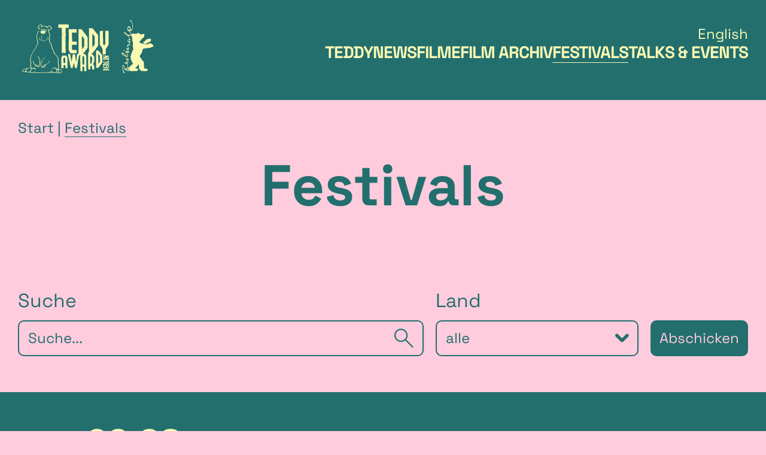

--- FILE ---
content_type: text/html; charset=UTF-8
request_url: https://www.teddyaward.tv/de/festivals/?datum=a-z&select=H
body_size: 25317
content:
<!DOCTYPE html>
<html lang="de">
<head prefix="og: http://ogp.me/ns# fb: http://ogp.me/ns/fb#">
    <!--
        e-publisher:stage - Das perfekte Bühnen-CMS
    //-->
    <title>Teddy Award - The official queer award at the Berlin International Film Festival - TEDDY AWARD - The Queer Film Award at the Berlin International Film Festival</title>
    <link rel="stylesheet" type="text/css" href="/includes/dist/bundle.css?c=1768407942" media="screen" />
    <meta charset="utf-8" />
    <meta http-equiv="X-UA-Compatible" content="ie=edge" />
    <meta name="viewport" content="width=device-width, initial-scale=1.0001, shrink-to-fit=no" />
    <meta name="keywords" content="teddy, schwul, lesbisch, queer, filmpreis, berlin, berlinale, festival, film" />
    <meta name="description" content="Teddy Award Diary - der schwul-lesbisch-transidentische Filmpreis auf den Internationalen Filmfestspielen in Berlin. Teddy Award - Queer Film Award at the International Film Festival Berlin." />
    <meta name="author" content="Teddy Award" />
    <meta name="robots" content="index,follow" />
    <meta name="generator" content="e-publisher:stage from 3pc, http://e-publisher.de" />
    
            <meta name="twitter:site" content="@TeddyAward" />
            <meta name="twitter:type" content="Teddy Award Diary - der schwul-lesbisch-transidentische Filmpreis auf den Internationalen Filmfestspielen in Berlin. Teddy Award - Queer Film Award at the International Film Festival Berlin." />
            <meta property="og:site_name" content="TeddyAward" />
            <meta property="og:type" content="article" />
            <meta property="og:url" content="https://www.teddyaward.tv/de/festivals/?datum=a-z&select=H" />
            <meta property="og:title" content="Festivals" />
            <meta property="og:description" content="Festivals Teddy Award Diary - der schwul-lesbisch-transidentische Filmpreis auf den Internationalen Filmfestspielen in Berlin. Teddy Award - Queer Film Award at the International Film Festival Berlin." />
            
            <meta property="og:image" content="https://www.teddyaward.tv/media/favicons/teal/android-chrome-512x512.png" />
            <meta property="og:locale" content="de_DE" />
        
            <style>
                :root {
        --color-primary: #226F6E;--color-secondary: #FBF8B2;--color-highlight: #2B6663;--color-info: #FFCCDD;--color-base: #FBF8B2;--color-peak: #398884;
                }
            </style>
        <link rel="apple-touch-icon" sizes="180x180" href="/media/favicons/teal/apple-touch-icon.png?color=teal">
<link rel="icon" type="image/png" sizes="32x32" href="/media/favicons/teal/favicon-32x32.png?color=teal">
<link rel="icon" type="image/png" sizes="16x16" href="/media/favicons/teal/favicon-16x16.png?color=teal">
<link rel="manifest" href="/media/favicons/teal/site.webmanifest?color=teal">
<link rel="mask-icon" href="/media/favicons/teal/safari-pinned-tab.svg?color=teal" color="#00d0bf">
<link rel="shortcut icon" href="/media/favicons/teal/favicon.ico?color=teal">
<meta name="msapplication-TileColor" content="#00d0bf">
<meta name="msapplication-config" content="/media/favicons/teal/browserconfig.xml?color=teal">
<meta name="theme-color" content="#00d0bf">

    <style>
        #teddy40 {position: absolute; top: 25%; width: 30%;}
        @media (max-width: 1190px){#teddy40 {top: 30%; width: 40%;}}
        @media (max-width: 730px){#teddy40 {top: 26%; width: 40%;}}
        @media (max-width: 500px){#teddy40 {top: 23%; width: 40%;}}
        @media (max-width: 345px){#teddy40 {top: 21%; width: 40%;}}
        @media (max-width: 250px){#teddy40 {top: 20%; width: 40%;}}
    </style>
</head>
<body>
    <header class="global-header">
        <div class="global-header__inner">
            <!-- global-header bar -->
            <div class="global-header__bar">
                <div class="global-header__logos">
                    <a href="/de/" class="global-header__logo-teddy">
                        <span class="sr-only">Zur Startseite des TeddyAward</span>
                        <svg class="logo-teddy-landscape" viewBox="0 0 841.89 595.28">
	<defs>
		<style>
			.logo-teddy-landscape__a,
			.logo-teddy-landscape__b,
			.logo-teddy-landscape__d,
			.logo-teddy-landscape__e,
			.logo-teddy-landscape__eddy,
			.logo-teddy-landscape__i,
			.logo-teddy-landscape__l,
			.logo-teddy-landscape__n,
			.logo-teddy-landscape__r,
			.logo-teddy-landscape__t,
			.logo-teddy-landscape__teddy {
				fill-rule: evenodd;
				fill: var(--color-secondary);
			}
		</style>
	</defs>
	<path class="logo-teddy-landscape__teddy" d="M237.27,131.07c0-1.38-.23,.28,.61-1.22,3.1,.83,3,3.66,4.88,3.66,1.67,0,1.99-1.22,3.66-1.22,2.52,0,4.46,1.52,5.49,3.05-.64,.95-.81,1.83-2.44,1.83h-1.22c-4.83,0-10.99-1.67-10.99-6.11h0Zm-26.85-1.83c0-1.87,12.06-1.83,14.65-1.83-.2,2.44-3.62,4.27-6.1,4.27h-6.1c-1.43,0-2.44-1.01-2.44-2.44h0Zm-20.84-.55l.09,2.38c1.34,0,9.8-1.87,11.76-2.28,10.08-2.11,3.04,2.52,8.26,4.84,2.16,.96,10.19,.13,13.56-.11,5.48-.39,4.81-4.48,9.75-4.89,.74,8.89,6.73,8.95,11.6,12.21,7.12-.59,7.73-.02,10.99-4.88h3.66v-1.22c-4.19-.35-4.87-2.34-7.91-3.68-2.54-1.12-6.23-1.23-9.43-2.16-6.9-2.01-11.11-3.31-19.88-3.31l-10.43-.32-22.01,3.43h0Z" />
	<path class="logo-teddy-landscape__teddy" d="M236.86,150.08c1.76-.04,2.85-.29,2.85,1.74,0,1.55-2.82,3.01-4.96,3.02l2.1-4.76h0Zm-38.65,2.97c0,1.51,5.94,9.82,7.8,10.51,2.04,.75,5.73,.24,8.69,.47,3.52,.28,4.18,2.46,7.31,2.46h3.05c2.57,0,8.56-4.61,11.61-6.09,3.29-1.6,6.48-6.74,8.57-9.8l-1.54-4.47-11.32-7.52-22.56,.62-.02-.82h-1.22c-7.44,0-10.38,6.55-10.38,14.65h0Z" />
	<path class="logo-teddy-landscape__teddy" d="M182.96,203.11c0,6.2,4.47,8.57,7.8,11.74,1.87,1.78,8.17,9.02,10.51,9.02h1.22c2.83,0,1.84-1.14,5.49-1.22-.37-4.46-2.82-1.35-6.74-3.02-3.46-1.48-3.42-2.21-5.91-4.47-4.96-4.48-6.09-5.1-9.93-10.83v-5.49l-2.44-1.23v5.49h0Z" />
	<path class="logo-teddy-landscape__teddy" d="M207.37,192.73v12.82c0,5.52,2.89,10.72,4.36,15.18,1.69,5.14,2.5,9.85,9.68,9.85h5.49c9.55,0,21.19-7.4,26.1-12.35,2.8-2.82,14.45-20.2,14.79-24.28-7.11,.59-12.96,34.19-45.77,34.19-8.54,0-12.21-18.35-12.21-27.47,0-3.61,.26-9.75,.84-13.2,.67-3.96,3.29-9.46,3.43-11.22-4.37,.36-6.71,12.01-6.71,16.48h0Z" />
	<path class="logo-teddy-landscape__teddy" d="M175.02,363.67c-1.18,0-1.09,.19-1.83,.61,3.59,4.68,2.98,4.72,5.69,10.18,2.01,4.06,4.34,5.17,6.33,8.93,3.57,6.75,5.7,14.7,5.68,24.84,0,5.93,.82,9.16,0,14.05-.92,5.53-1.18,7.1-1.21,14.06-.03,8.75-3.66,17.68-12.84,17.68-.32-1.37-.61-1.4-.61-3.05v-.61c0-2.46,3.66-2.6,3.66-5.49v-.61c0-1.37-.48-1.34-1.22-2.44h-3.05c-.63,2.35-7.74,9.16-9.76,9.16h-.61c-1.41,0-1.83-.42-1.83-1.83v-1.22c0-3.64,5.37-2.49,5.49-7.94-1.37-.32-1.4-.61-3.05-.61h-1.22c-2.98,0-4.14,5.49-6.71,5.49h-.61c-1.41,0-1.83-.42-1.83-1.83v-1.83c0-2.96,2.44-.46,2.44-6.1l-7.92-.93-.63,.32c-4.11,0-11.6-18.98-11.6-25.03v-7.94c-2.74,.3-3.49,2.74-3.66,5.5-.23,3.79-1.22,6.46-1.22,7.93v1.22c0,1.69,1.99,2.95,3.05,3.66l7.52,19.1c8.4-.18,7.76-1.73,7.69,5.97-.05,5.96,2.84,2.37,7.98,4.84,0,2.52-.75,4.88,1.83,4.88h3.66c2.85,0,3.49-1.83,5.49-1.83,1.37,0,2.4,4.88,7.32,4.88h5.49c3.37,0,11.55-13.04,11.6-16.48l-.09-13.43c1.04-1.42,2.53-3.19,2.53-5.49,0-8.65-2.73-28.81-5.5-34.79-2.38-5.14-10.22-23.81-15.86-23.81h-.61Z" />
	<path class="logo-teddy-landscape__teddy" d="M204.93,435.71c0-12.6,9.94-27.73,12.25-39.03,1-4.89,6.84-12.11,9.89-15.75,3.99-4.76,12.32-7.92,14.48-11.16-3.9,.09-15.4,7.74-17.54,10.53-5.94,7.74-5.79,8.11-10.11,17.36-2.63,5.64-5.79,14.15-8.09,19.99-3.3,8.35-4.53,11.35-4.53,22.94v1.22c0,5.44,2.56,4.25,3.02,7.97,.39,3.09,.64,6.63,.64,9.74,2.24,1.5,10.74,6.1,14.04,6.1,.39,0,4.58-6.19,4.88-7.33,4.53,0,4.02,1.22,6.71,1.22,4.1,0,10.99-14.03,10.99-14.04l-.71-4.87c7.39-4.9,17.56-6.79,23.75-12.99,4.66-4.66,12.36-15.74,12.36-24.27,0-1.18-.19-1.09-.61-1.83-3.49,.38-3.81,8.67-5.37,12.33-.99,2.33-5.14,9.17-7.08,10.62-4.56,3.4-4.59,4.9-11.23,6.47-5.51,1.3-7.3,4.76-12.33,4.76h-.61c-2.85,0-3.49-1.83-5.49-1.83-.76,0-2.44,.93-2.44,2.44,0,2.58,4.88,3.03,4.88,10.99-1.37,.32-1.4,.61-3.05,.61-1.41,0-4.64-6.72-7.32-6.72-.66,0-2.44,1.79-2.44,3.05,0,1.78,7.32,7.18,7.32,8.55v.61c0,1.41-.42,1.83-1.83,1.83-4.3,0-8.31-6.72-9.76-6.72h-.61c-1.43,0-2.44,1.01-2.44,2.44v.61c0,1.75,2.44,2.88,2.44,6.1,0,1.65-.29,1.68-.61,3.05l-.52,.81-9.7-6.2,.46-.71c0-10.47-3.66-9.57-3.66-18.93h0Z" />
	<polygon class="logo-teddy-landscape__teddy" points="310.51 475.39 308.68 475.39 308.68 474.17 307.98 475.98 310.51 475.39 310.51 475.39" />
	<path class="logo-teddy-landscape__teddy" d="M74.7,498.59v1.22h-6.1c.68-.92,1.41-1.22,3.05-1.22h3.05Zm270.97-4.88v-.61c0-4.8-3.05-6.4-3.05-9.77,0-.86,.83-1.22,1.83-1.22h.61c2.82,0,11.24,7.1,10.99,10.38l-.7,10.98-3.43,3.81-12.95,1.16c-.68,0-1.84-1.36-1.84-2.52,0-1.95,8.54-8.83,8.54-12.21h0Zm9.76-11.6c0-1.87,9.65-3.05,12.21-3.05h.61c2.83,0,8.34,3.99,9.91,6.57,1.16,1.91,5.35,9.2,5.35,11.13,0,12.37-11.31,11.33-23.19,11.6l1.22-17.7c-.69-1.03-6.1-8.27-6.1-8.55h0Zm-311.86,11.6c0-4.04,8.37-10.85,11.34-13.08,4.35-3.27,10.74-5.85,17.96-5.85h3.05c-.31,3.75-9.15,6.17-9.15,10.99v1.83c0,2,1.83,1.61,1.83,4.88,0,2.51-14.78,5.49-18.31,5.49-2.32,0-4.13-.76-6.1-1.22-.32-1.37-.61-1.4-.61-3.05h0Zm28.68-6.72c0-3.85,9.06-12,12.66-12.97,4.06-1.1,3.14-3.28,9.3-3.52,3.98-.15,8.08-2.43,10.39-2.43h5.49c3.25,0,7.93,2.76,7.93,5.49v.61c0,2.24-8.34,14.38-9.21,18.25-1.17,5.19-1.82,4.88-7.14,6.29-4.21,1.11-4.89,2.93-10.5,2.93v-1.83h-6.71c-4.67,0-12.21-7.18-12.21-10.38v-2.44h0Zm226.42-12.82v1.22h1.83c4.47-1.19,12.18-6.72,19.53-6.72h2.44c8.82,0,17.7,13.52,17.7,21.98v2.44c0,4.66-9.4,13.43-12.21,13.43h-8.54c-12.83,0-23.08-14.42-33.57-14.65l7.81,10.61-.48,.62-88.85,1.95-5.69,.25h-6.18c-4.34,0-5.52,1.37-9.48,2.12-4.61,.87-6.34-.13-10.03-.3-3.51-.16-7.41,.44-10.68-.3-3.92-.89-5.29-3.95-7.03-3.95h-4.27v-2.44c0-1.41-.42-1.83-1.83-1.83-.23,0-10.1,3.72-13.79,4.53-4.46,.98-10.4,3.41-14.29,3.41h-2.44c-2.77,0-6.71-5.7-6.71-9.16v-.61c0-.95,6.06-14.06,7.06-15.52,1.78-2.61,9.05-10.12,12.47-10.12h7.93c9.75,0,10.31,10.38,13.43,10.38h.61c1.48,0,4.27-2.8,4.27-4.27v-.61c0-3.22-14.3-12.82-16.48-12.82h-.61c-9.28,0-13.28,6.1-17.7,6.1-3.29,0-8.54-17.46-8.54-21.37v-12.21c0-4.13,3.05-8.05,3.05-9.16v-4.88c0-.15-2.92-9.01-3.43-11.22-.53-2.32,.03-4.66-.35-6.97-.35-2.11-1.71-3.41-1.71-5.61v-10.38c0-4.83,3.01-16.89,4.03-21.61,1.68-7.8,4.08-12.08,6.78-18.86,4.52-11.35,12.02-22.61,18.92-31.74,7.68-10.16,11.54-22.48,19.2-32.08,3.91-4.9,4.98-11.56,8.04-17.6,2.6-5.13,7.72-11.46,7.72-17.3,1.13-.75,2.44-1.78,2.44-3.66,0-2.87-9.28-35.6-10.38-37.24,0-8.07-2.44-9.33-2.44-15.26v-2.44c0-5.05,5.94-24.08,7.63-29,1.05-3.04,.06-3.93,2.04-7.11,1.28-2.06,2.59-3.05,3.76-5.39,1.02-2.03,6.7-10.26,6.7-11.61v-1.83c-3.75,.08-6.13,6.08-8.03,8.45-2.91,3.64-3.99,5.88-6.21,10.27-1.84,3.63-6.1,23.72-8.34,24.63l-1.08,8.57-.14,7.91c0,5.63,3.65,19.42,5.21,24.71,1.03,3.5,3.53,9.66,3.82,11.44,.35,2.13,1.35,11.36,1.35,12.08v1.22c0,9.57-2.89,8.76-5.24,16.74-.66,2.25-2.76,3.67-4.12,6.87-1.1,2.59-1.29,5.35-2.31,8.06-1.41,3.73-13.34,22.73-16.29,27.05-3.08,4.52-5.11,9.29-8.16,13.81-3,4.44-5.92,7.82-8.63,12.74-2.79,5.07-4.69,8.51-7.34,14.03-2.8,5.83-3.67,9.11-7.11,14.25,0,10.5-6.71,18.83-6.71,31.75,0,2.43,1.24,3.1,1.22,5.49l-.32,17.7c1.59,1.9,4.41,8.37,3.98,11.6l-3.65,23.81c2.42,.98,1.33,5.96,2.16,8.82,1.16,4.01,3.33,1.56,3.33,7.66l-5.48-.68c-5.41-.74-15.09,3.94-20.14,4.36-9.57,.8-14.22,.76-22.21,3.42-10.62,3.54-26.63,10.99-26.63,24.04,4.71,11.24,35.78-.03,51.88,10.38h3.05c2.54,0,12.08-3.66,13.43-3.66,2.33,0,6.7,7.07,6.7,8l23.2-2.5,11.48-3.99c1.17,4.28,4.32,4.6,9.27,4.6,4.97,3.33,12.96,1.8,19.52,1.82,3.56,0,8.17,.27,11.61,.02,3.79-.28,4.11-1.83,9.15-1.83l67.14-.58,21.37-1.06c1.09,.54,1.06,1.02,2.43,1.02s1.34-.48,2.44-1.22l11.6,.08c8.84-.33,17.47,9.68,31.12,.53l6.27,5.97c2.67-.07,2.33,.54,5.34-.54,3.36-2.85-.46-3.39,10.36-2.38h1.22c3.61,0,6.01,1.83,10.99,1.83h.61c6.57,0,17.7-5.2,17.7-12.21v-4.88c0-3.87-5.54-11.15-7.2-13.56-1.91-2.77-8.85-6.59-13.55-6.59h-2.44l-7.92,.39,1.55-9.49c.25-.96,3.31-9.53,3.31-10.44v-4.27c0-6.66-1.31-9.93-1.81-14.67-.33-3.2-3.07-12-3.07-12.8,0-8.91,2.08-24.05,.38-33.96-2.33-13.58-4.95-16.52-10.78-25.85-4.64-7.43-11.74-14.24-16.2-21.04-3.15-4.81-6.88-6.7-8.82-9.49-2.39-3.44-2.06-10.83-3.62-14.69-2.06-5.11-4.2-5.3-6.5-12.42-1.52-4.72-6.12-8.41-6.94-11.37-2.53-9.1-3.48-21.89-6.9-29.72-1.41-3.21-4.25-10.6-5.78-13.14-3.73-6.18-3.4-1.12-7.47-10.85-.47-1.12-5.49-29.77-5.49-31.13v-2.44c0-3.95,2.61-9.73,4.27-12.21,0-3.71-.21-14.16,.04-16.4,.92-8.07-1.26-6.46-3.4-12.6-1.7-4.86-.73-8.56-3.34-13.75-1.7-3.38-4.28-7.87-4.28-12.81v-3.66c0-2.93,4-.94,7.57-3.42,2.65-1.84,4.89-1.82,7.59-3.4,2.21-1.29,9.25-8.93,9.25-12.11v-6.72c0-4.44-12.67-17.7-18.31-17.7h-3.05c-4.16,0-13.43,5.22-13.43,10.38v3.05c-4.54-.1-11.39-9.77-22.58-9.77h-6.71l-20.18,2.8-.03-6.47,.07-1.83c0-2.17-5.43-7.94-8.54-7.94h-1.22s-6.2,3.07-6.91,3.47c-2.69,1.52-5.97,1.91-7.13,2.64-2.44,.89-8.5,7.1-9.15,10.99-1.01,6.01-3.05,6.76-3.05,16.48l5.42,3.75,12.87-.88c.9-1.14,1.84-1.85,1.84-4.09,0-1.41-.42-1.83-1.83-1.83h-.61c-2.42,0-1.85,2.44-4.27,2.44h-3.66c-1.74,0-4.27-3.52-4.27-4.88v-1.83c0-4,4.66-13.66,7.33-15.26,3.15-1.89,10.59-7.33,14.65-7.33,1.98,0,3.66,2.65,3.66,4.88v3.66c0,5.04-3.05,6.18-3.05,7.94v.61c0,1.65,1.62,2.44,3.05,2.44,4.21,0,7.93-4.88,12.82-4.88,7.93,0,19.92-1.96,25.46,2.01,3.41,2.44,5.28,2.28,9.51,5.75,2.3,1.88,5.7,5.67,8.97,5.67,5.64,0-4.47-17.09,10.38-17.09h4.27c3.37,0,6.5,3.33,7.83,5.59,.7,1.18,4.37,8.51,4.37,9.06v4.27c0,2.9-8.01,12.21-12.21,12.21h-.61c-5.11,0-3.52-2.44-11.6-2.44-1.71,6.41,.4,14.91,2.34,21.47,1.61,5.43,5.42,13.2,6.75,18.89,1.3,5.59,3.24,16.79,2.52,23.76,0,.02-2.53,9.17-2.82,10-.88,2.52-4.52,8.26-4.52,8.3,0,.08,3.85,8.2,4.53,11.34,1.27,5.88,1.57,7.16,1.57,12.47,0,1.21,1.83,.89,1.83,3.05v2.44c0,9.53-2.48,5.31,4.39,10.87,1.32,1.07,5.47,7.6,6.4,9.47,1.82,3.66,2.59,8.74,4.35,11.52,.28,.45,3.17,12.52,3.17,12.7v.61l-.65,6.1c4.12,6.11,3.08,9.2,8.41,15.44,4.26,4.99,5.24,9.9,8.72,15.09l1.45,14.62c4.25,3.03,13.48,10.59,16.14,14.78,3.88,6.09,9.17,11.74,12.72,17.8,10.45,17.81,8.74,25.96,8.74,49.87v7.33c0,5.91,.84,8.44,2.2,13.06,1.12,3.82,.91,9.78,1.4,13.86,.7,5.82-1.34,8.6-2.99,12.14-1.98,4.23-.71,8.04-1.83,12.83-11.41,0-11.92-6.71-18.31-10.99-6.64,0-6.82-1.83-10.99-1.83-9.15,0-16.28,7.04-22.58,10.38h0Z" />
	<polygon class="logo-teddy-landscape__t" points="440.2 85.15 441.3 85.15 442.4 84.05 442.4 86.25 444.18 86.59 444.61 88.46 445.71 90.66 446.81 90.66 446.81 82.95 436.38 82.95 440.2 85.15 440.2 85.15" />
	<path class="logo-teddy-landscape__eddy" d="M504.32,439.7h1.2v1.22h-1.86v1.24l-1.74-.04-.74-1.82,1.24-2.47,2.59,.04-.7,1.83h0Zm62.41-47.67l.04-22.28c0-1.84,2.26-5.69,3.09-7.43h9.28c1.72,7.37,3.09,3.09,3.09,16.09v19.8c0,13.47,.62,25.47,.62,38.37h-15.49l-.64-44.56h0Zm-43.27,0h-1.86c-1.67,0-1.71,.3-3.09,.62,.37-1.38,.14-1.86,1.86-1.86h3.71v-1.24h1.24c-.15,1.75,.01,2.48-1.86,2.48h0Zm1.86-6.19v-3.71c2.2,1.16,1.78-.11,2.47,2.48-3.28,1.19,.61,.92-2.47,1.24h0Zm109.51-27.85c2.23,.19,17.32,15.93,17.32,17.95v24.76c0,5.83-7.42,22.66-7.42,28.47,0,1.42,.21,.72,.37,2.72l-.99-1.49-2.85,.11-1.49,2.37v-2.48h-2.47c-2.49,0-1.24-11.93-1.24-16.09,0-6.61-.62-11.52-.62-18.57,0-12.96-.62-24.41-.62-37.75h0Zm-49.5,19.19c1.44,1.52,1.3,1.3,3.5,1.99l1.45,2.34c-2.75-.23-4.6-1.59-4.95-4.33h0Zm168.29-44.56h1.24v1.24h-1.24v-1.24h0Zm-258-1.24c1.9,1.39,1-.4,1.24,2.48h-1.24v-2.48h0Zm13.96-1.74c-.27-3.3-.91-1.9,1.1-3.14l-1.1,3.14h0Zm54.72-6.93h1.24v1.24h-1.24v-1.24h0Zm-50.73-.62h1.24v1.24h-1.24v-1.24h0Zm45.17-4.95h1.24v1.24h-1.24v-1.24h0Zm5.57-3.09l4.32,3.06,1.87-.59c-.58,2.16-.57,2.27-3.09,2.48-.6,2.23-.06,1.66-2.47,1.86v-3.71c0-.79-.4-2.61-.62-3.09h0Zm25.99-17.33c-.42-.75-.62-.66-.62-1.86l.03-1.98,3.06,.75v1.24c-2.72,.99,.22,.24-2.47,1.86h0Zm51.35-3.71h1.24v1.24h-1.24v-1.24h0Zm-63.73-8.66c1.38,.37,1.86,.14,1.86,1.86v1.86h-1.86v-3.71h0Zm110.13-1.86l1.24,1.24h-1.24v-1.24h0Zm-147.25-6.81l3.71,.62c.35,.5,1.24,1.53,1.24,1.86,0,1.27-1.27,1.14-2.47,1.24-.19-2.28-.2-2.29-2.47-2.48v-1.24h0Zm113.22-110.16c1.74,.46,21.04,24.3,21.04,25.99v64.37c0,1.93-19.49,29.29-21.04,29.71v-120.07h0Zm-156.53,69.94h1.86v1.24h-1.86v-1.24h0Zm-16.71-.62h1.24v1.24h-1.24v-1.24h0Zm250.57-6.81c.37-1.38,.14-1.86,1.86-1.86h2.47c-1.07,1.46-1.95,1.66-4.33,1.86h0Zm3.71-10.52h1.24v1.24h-1.24v-1.24h0Zm-6.81-5.57v-1.24h1.24v1.24h-1.24Zm1.24-19.19c1.64,1.2,1.79,1.55,1.86,4.33h-1.86v-4.33h0Zm-146.63,73.65l.14,3.5,1.72,1.45h-1.86l.06,5.08-5.01,2.35c0,6.69-3.66,8.98-6.82,12.99-1.72,2.19-6.53,10.38-8.56,11.15l-.71-118.83h1.86c1.17,5.02,19.18,23.42,19.18,25.99v25.37c0,6.39-2.31,25.48,1.14,27.82l-1.14,3.12h0Zm143.54-76.74c0-.87,.84-1.24,1.86-1.24,1.1,0,1.02,.93,1.24,1.86h-1.86l.73,1.81-1.35,.04c-.41-1.76-.62-1.06-.62-2.48h0Zm11.76-6.19h1.24l-1.24,1.24v-1.24h0Zm-197.98-22.9h2.47c-.26,2.35,.35,1.82-2.47,2.48v-2.48h0Zm8.66,0c1.67,0,1.71-.3,3.09-.62v1.86h-1.86c-2.13,0-2.4,.46-4.33,.62,.37-1.38,.14-1.86,1.86-1.86h1.24Zm26.58-1.99l1.88,.14v.62h-1.86v1.24h-2.47c-1.67,0-1.71,.3-3.09,.62v-1.78l5.55-.83h0Zm-69.27-7.91l1.24,2.48c-1.91-1.33-1.01,.29-1.24-2.48h0Zm219.64-6.81h-1.24v-1.86l1.24,1.86h0Zm-192.44-19.32l-.59,104.1,.14,115.11h-13.13v3.09l-5.57,46.42h1.24c.74,2.78,3.4,4.23,4.31,6.88l-2.45-.69c-.51-4.68-.73,.96-1.37-3.5l-1.72-1.45h-1.24l-1.86,16.09v1.86h-1.24v-1.86c-.8-1.26-4.45-33.41-5.09-38.23-.63-4.75-2.58-12.66-3.41-18.25-1.93-13.05,.99-8.5-11.92-8.5h-7.42l-10.44,67.38-.7,.08c-.2-8.77-5.21-25.8-6.15-35.31-.56-5.71-1.67-11.3-2.74-17.68-.46-2.7-1.68-16.32-4.1-16.32h-19.18l26.14,122.64,15.31-.1,10.31-44.61,1.44,.05-.72,.17,10.54,44.26,14.93,.13c3.72,0,2.22-11.36,3.7-14.87,1.92-4.57,2.13-11.02,3.26-16.54,.84-4.12,4.61-32.57,4.8-32.95l-1.86-.62,.04-1.37,2.44,.75,9.09-45.84,13.81-.36c-.1,3.79-3.45,5.59-4.2,8.58-.46,1.81-.14,10.36-.14,12.86v25.37h1.24v59.41c0,3.3,.01,6.6,0,9.9-.02,4.13,1.24,7.53,1.24,8.04v17.95l3.79-1.73c3.9-.13,5.48,.34,8.58,.52,6.64,.39,4.33-.37,4.33-3.75v-37.13h7.42l8.66,.18v40.05h18.56v-14.23l-.2-23.52,.2-93.45c0-.59-10.08-18.85-11.14-20.42h-17.94l40.71-54.56,.09-50.65,.03-41.47-54.19-71.91h-25.64Zm91.59,94.81v29.71c0,8.89,1.95,24.03-1.86,29.71l1.81,.73,.04,49.4h-8.04v44.56l.97,97.16-.36,8.67h18.56v-30.33h10.52c2.04,0,5.08,7,6.19,8.66,0,3.97-1.45,21.66,1.86,21.66h16.7v-25.37c0-3.56-7.98-17.42-9.9-21.04,1.95-8.39,8.97-22.09,9.79-29.25,.77-6.65-.51-28.97-.51-38.21l-25.91-28.6,.54-.49h11.14l48.33-65.55c-.07-11.4-.07-22.75-.07-34.09v-17.33c0-2.89,.02-5.78,0-8.67-.04-4.19,1.26-6.04,1.25-6.8l-.89,.02-.51-27.86-32.89-39.39-4.7-5.64-11.89-14.27-31.02-.12,.24,10.52,.62,92.22h0Zm-108.93-94.65l-50.08,1.2-19.8-.59c-.32,1.35-.62,1.39-.62,3.06v3.71l1.44,29.08-.2,13.63-.17,4.95,.17,38.37-.78,76.12-2.32,1.24-.62,1.24h3.09v13c0,1.12,15.78,24.11,16.09,27.85h29.08l24.75-.62v-28.47l-35.88-.53c-.6-1.22-4.95-9-4.95-9.38v-8.66c0-6.25,.64-12.09,.63-17.32-.03-12.11-3.1-9.92,5.55-9.92h33.41c1.43,0,1.86-.43,1.86-1.86v-16.71c0-2.9,.32-9.9-2.47-9.9h-8.66c-3.18,0-1.01,2.23-.62,3.71-1.38-.37-1.86-.14-1.86-1.86v-1.86h-10.52c-1.39,0-1.36-.49-2.47-1.24l-11.12,.94-3.11-.32v-17.95l-1.18-60.65,19.12,.77,22.28-.15v-22.9l-.03-8.01h0Zm280.92,15.43l-29.06,.09-.02,111.31c0,3.82-8.31,13.12-8.66,17.33-2.23-.6-11.14-14.96-11.14-17.95v-24.14l-.57-69.32,.72-17.32h-5.73l-22.89,.64-.62,26.59v92.83c2.96,4.42,25.37,37.32,25.37,39.61l.62,47.04h27.84v-47.65c0-2.76,24.13-35.14,24.13-38.37v-120.68h0Z" />
	<path class="logo-teddy-landscape__t" d="M394.77,330.76c2.16-2.94,2.73,.71,3.09-3.71h3.71c-.05,2.25-.27,3.71-2.47,3.71h-4.33Zm17.94-109.54v3.09c-.91-.24-1.86-.11-1.86-1.24,0-.85,1.29-1.48,1.86-1.86h0Zm-3.74-17.94c-1.35-.37-1.83-.15-1.83-1.86v-1.86c-1.87-.68-1.86-1.09-1.86-3.71h.62c0,2.4,1.05,2.76,2.47,3.71l.59,3.72h0Zm-2.44-12.97l-.7,2.42-1.16,.02v-1.24c-2.33,1.71-.56,2.25-3.71,3.09l1.89-3.56,3.69-.74h0Zm-6.7-11.15l1.12-.02v6.19l-1.97-.02,.85-6.16h0Zm1.74-14.87v1.24c-1.05,.7-2.83,1.72-3.7,2.49-1.52,1.35-.99,2.32-3.11,3.08,1.56-6.7,2.68-4.25,3.71-6.81h3.09Zm0,0c1.39-1.9-.4-1,2.47-1.24v1.86l-2.47-.62h0Zm0-6.19h-1.24v-1.86h1.24v1.86h0Zm8.04-2.48c0-1.25,.07-2.48,1.24-2.48,.55,0,1.24,.69,1.24,1.24,0,1.32-3.34,2.96-4.95,3.09,.23-2.82,.34-2.31,2.47-1.86h0Zm6.35-8.13l-1.56-2.92,2.02-.09c1.01,0,1.86,.37,1.86,1.24,0,1.14-1.42,1.57-2.31,1.77h0Zm1.07-3.63h-1.24v-1.86h1.24v1.86h0Zm18.8-45.99l1.62-1.66h1.24v1.24l-2.85,.43h0Zm-5.81-2.28l-.93-1.24,2-.51,.17,1.75h-1.24Zm1.86-12.38h-76.72v29.71h30.32v10.52l.92,45.19,2.97,1.61-3.28,.24v8.05l-.86,139.87,.25,16.71h34.03l-.77-48.89,.15-84.17,.48-89.12h27.98v-4.95l-.62-17.95h-1.24v1.24h-1.24v-1.24l-3.71-.7v1.32c-.98-.71-1.24-.11-1.24-1.86,0-.33,.89-1.36,1.24-1.86v-1.86l-.62-1.86-4.33-.62-3.71,.62h0Z" />
	<polygon class="logo-teddy-landscape__n" points="775.26 366.12 748.15 376.83 748.05 384.6 761.03 383.84 801.88 383.99 801.88 375.94 783.93 375.94 773.43 376.67 773.42 375.32 801.14 365.11 801.26 358.61 747.43 357.37 747.43 365.42 768.47 365.42 775.26 366.12 775.26 366.12" />
	<polygon class="logo-teddy-landscape__i" points="747.43 395.74 799.4 395.74 799.4 387.7 795.69 387.7 785.83 388.71 747.43 388.32 747.43 395.74 747.43 395.74" />
	<path class="logo-teddy-landscape__a" d="M400.19,397.61l.15-14.24c0-2.13,2.15-6.81,4.33-6.81h6.81c5.59,0,4.33,15.81,4.33,22.28,0,4.33,.02,8.67,0,13-.02,3.48,2.19,11.13-1.23,11.13h-13.48l-.91-25.37h0Zm-7.27-40.85c-1.85,0-11.3,17.3-11.72,19.84-1.04,6.29,.58,22.36,.58,30.29v31.56c0,4.59-1.49,29.09,1.86,29.09h17.32v-17.95l-.18-6.81,.18-1.86h16.09l.77,12.99-.15,13.63h10.52l8.03-.72c.01-17.72-2.34-43.53-.87-59.56,.34-3.67,.07-24.9-.34-30.1-.45-5.77-9.47-15.15-9.91-20.41h-32.17Z" />
	<polygon class="logo-teddy-landscape__l" points="747.43 419.26 799.4 419.26 799.4 399.46 791.98 399.46 791.98 411.22 760.43 411.99 747.43 411.84 747.43 419.26 747.43 419.26" />
	<path class="logo-teddy-landscape__r" d="M757.95,436.59c.91-1.35,4.99-6.19,6.81-6.19h7.42c4.22,0,6.53,2.48,11.76,2.48l.58,1.87-.7,1.8-25.87,.04h0Zm32.79-3.09c0-2,2.25-3.09,4.33-3.09h6.81v-6.81h-8.66c-2.24,0-6.11,2.69-8.04,3.71-3.99-.93-7.91-3.09-12.37-3.09h-11.76c-1.18,0-14.23,10.98-14.23,11.76v7.43h55.06v-6.81h-11.14v-3.09h0Z" />
	<path class="logo-teddy-landscape__d" d="M694.06,444.61l4.47,.81c-1.07,1.34-2.52,2.12-5.06,2.29l.59-3.1h0Zm11.64-102.7c.99,.52,5.9,7.55,7.19,9.17,1.63,2.04,6.64,6.91,6.7,9.39l2.5,.51c-.19,2.04-.65,2.31-.65,4.44v15.47c0,8.73,2.69,26.34-1.32,31.48-2.41,3.09-11.7,18.62-14.17,19.27l-.26-89.74h0Zm-7.76,19.19c0-2.39-.07-1.96,1.86-2.48l-.73,1.81,1.97,.04v2.48h-1.86v-1.86h-1.24Zm-.62-5.57c2.67-.23,1.11,.09,3.09-1.24l-.64,3.09h-2.45v-1.85h0Zm-5.57,.62v-1.24h1.24v1.24h-1.24Zm32.17-1.86v-1.24h1.24v1.24h-1.24Zm16.71,3.09c0-1.89,.28-2.26,.62-3.71l-35.1-41.7-19.96-.38v6.81c0,25.49,.63,48.98,.62,74.27,0,11.77,.62,24.43,.62,37.13v18.57c0,3.59-1.41,16.66,1.86,16.71l18.56,.06c1.63-6.17,34.09-45.52,34.03-47.72l-1.45-58.17,.21-1.86h0Z" />
	<path class="logo-teddy-landscape__e" d="M792.6,465.06c1.83,0,8.04-3.19,8.04-4.95v-11.76h-7.42v7.43c0,1.45-1.03,2.48-2.47,2.48h-8.04v-9.9h-7.42v9.9h-19.18v-9.9h-6.81v16.71h43.31Z" />
	<path class="logo-teddy-landscape__b" d="M775.89,481.15c.77-2.14,3.88-4.95,6.81-4.95h2.47c2.46,0,6.79,3.19,7.42,4.95h-16.71Zm-19.8,0c.43-1.6,3.73-4.95,5.57-4.95h3.71c1.16,0,5.76,3.36,6.19,4.95h-15.47Zm-9.28,5.57h55.68v-4.95c0-1.83-12.87-11.76-15.47-11.76h-6.19c-3.44,0-4.44,2.75-6.81,4.33-1.86-.98-5.35-4.33-6.81-4.33h-7.42c-1.55,0-12.99,10.49-12.99,11.76v4.95h0Z" />
</svg>                    </a>
                    <a href="https://www.berlinale.de/" class="global-header__logo-berlinale">
                        <span class="sr-only">Zur Startseite der Berlinale</span>
                        <svg viewBox="0 0 162 234" fill="var(--color-secondary)">
	<path d="M64.5772 202.368C64.2642 202.364 63.9701 202.355 63.676 202.473C63.8083 203.148 64.281 203.106 64.8293 203.104C64.7495 202.802 64.718 202.64 64.5772 202.368ZM84.4178 175.081C84.6468 176.174 84.7476 176.425 85.38 177.07C85.567 176.015 85.0649 175.758 84.4178 175.081ZM111.704 112.961C111.332 112.948 111.069 113.294 110.935 113.602C111.363 113.362 111.504 113.231 111.849 113.288L111.704 112.961ZM39.4194 173.349C38.1232 174.037 36.5601 174.619 34.4572 174.663C32.85 174.695 30.5055 173.788 30.5601 172.911C30.6189 171.934 30.1231 170.548 30.163 169.914C30.2428 168.597 34.7114 167.332 35.6358 167.397C37.1589 167.507 39.2597 168.574 39.8648 169.456C41.119 168.956 42.9594 167.636 42.9594 166.813C42.9594 164.911 37.0265 162.884 37.0265 161.125C37.0265 160.055 38.2912 159.14 38.9845 158.75C38.3501 158.53 37.0496 158.412 36.6442 158.38C35.9635 158.326 35.9341 157.509 35.8458 156.879C35.5811 154.966 39.0665 153.998 38.2912 150.667C37.7513 148.332 37.6778 147.75 36.8774 146.476C35.8059 146.411 34.9404 146.259 34.2576 146.217C32.7996 146.128 29.1084 143.816 25.9361 141.865C22.2974 139.625 18.5704 136.2 18.1398 134.393C17.7868 132.918 18.0515 131.094 19.5221 130.741C22.3121 130.067 25.102 131.929 28.7659 134.061C32.2092 136.099 36.0055 139.957 37.2744 143.12C39.1316 143.135 41.2178 143.26 41.5413 142.791C42.077 141.99 41.7787 139.952 41.2241 138.288C40.7619 136.886 40.4215 136.299 39.5139 134.791C38.6694 133.384 35.6883 130.754 34.2156 127.955C33.6735 127.312 34.2618 126.65 34.1252 125.928C33.9761 125.184 33.7639 124.45 34.3962 124.19C35.6799 123.661 40.4425 126.413 42.6779 126.551C43.2619 126.586 44.1191 126.88 44.243 126.302C44.369 125.701 42.2514 123.357 41.0854 121.993C39.4488 120.079 38.9089 118.371 37.4509 116.121C36.9572 115.359 37.3269 114.359 37.9992 113.716C38.6337 112.792 39.2492 112.739 39.9068 113.347C40.9362 114.302 40.9152 114.636 42.7787 115.289C43.3984 115.524 44.2955 115.235 44.3459 114.406C44.472 112.307 40.4404 105.64 40.3291 102.647C40.306 102.204 40.3081 101.371 40.4741 101.038C40.7514 100.517 41.3333 100.601 41.8837 100.342C45.0455 98.9179 49.1863 98.1923 49.2998 96.3383C49.3712 95.2162 49.3124 93.7904 49.0876 92.6515C46.7052 92.5059 43.8207 90.171 42.5266 87.3995C41.9236 86.0876 41.8333 84.7483 42.0938 83.5988C42.2787 82.6834 42.7871 81.9304 42.8879 81.6035C43.1821 80.6712 43.3669 80.5742 44.1548 80.8252C44.9006 81.0593 44.4321 81.1816 44.1337 84.5732C43.9783 86.5242 45.5434 88.317 48.6065 88.5069C49.2872 88.549 49.9678 87.8066 50.0057 87.1717C50.1632 84.5838 48.2871 82.5589 46.159 81.4495C45.4489 81.0635 45.8775 80.4518 45.8144 79.8591C45.7514 79.2686 45.6779 78.9205 45.7094 78.4312C45.7283 78.0916 45.9447 77.712 46.2871 77.7331C46.6275 77.7542 48.0119 79.064 48.5456 79.0956C48.8859 79.1167 49.1002 78.7877 49.1254 78.3975C49.2073 77.0813 47.0771 72.7364 45.0329 69.4756C43.5665 67.1322 42.4825 65.6938 40.8354 63.8777C37.6085 62.4055 34.7723 60.077 31.9823 57.799C30.8668 56.8963 30.7407 56.5947 30.3185 56.2762C29.9928 56.0104 27.8142 53.7852 27.8647 52.9563C27.9004 52.3699 27.9235 50.4822 27.9424 50.2375C27.9718 49.7018 29.5453 50.1384 29.9823 50.1658C33.7765 50.3978 40.0476 60.0074 41.5728 60.5916C43.3354 61.2876 44.43 61.7453 46.325 61.8635C51.3838 62.1735 53.0309 59.923 53.0771 59.1911C53.2956 55.6287 50.6632 50.7627 48.2851 47.3353C43.827 46.8164 40.993 44.0133 41.203 40.5479C41.4846 35.9604 41.2787 36.0089 41.9068 32.9126C42.5371 29.7677 43.8186 29.6454 44.3522 28.8059C44.6653 28.3124 45.8586 27.3316 46.3439 27.3612C47.7052 27.4455 48.3523 28.8081 49.4447 29.3143C50.3754 29.7488 50.8019 29.928 51.1086 30.2318C51.5183 30.6389 51.7074 31.2695 52.6086 33.0391C53.0855 33.9988 53.9448 38.831 53.4469 42.7056C57.4322 41.381 60.4091 37.3503 60.6738 31.3897C60.9428 25.3806 60.718 22.6745 59.4785 17.4036C58.6297 13.7273 57.5204 11.0634 54.9364 8.65044C54.6612 9.17141 54.6801 9.66284 54.5435 10.2914C54.4679 10.728 53.5918 10.7238 53.4721 10.226C53.1654 8.88455 52.2935 7.16346 52.18 6.66778C51.991 5.72498 52.512 5.21876 52.47 4.28651C52.4469 3.84357 52.7725 3.3247 53.2095 3.35212C54.1339 3.40696 55.0078 5.07745 56.0562 6.31765C60.6003 11.7889 62.8209 22.607 62.5163 27.5847C62.134 33.8807 61.8965 36.9538 59.7684 40.6934C58.073 43.6737 54.0309 46.7574 50.9195 47.35C53.0918 51.7456 55.094 57.3076 54.9469 59.7479C54.7221 63.4559 50.6842 65.6579 46.7934 65.4196C45.8207 65.3605 44.8543 65.2023 43.8921 64.9956C45.6527 67.3094 47.0666 69.7476 48.7136 73.1793C50.1002 76.0563 51.9301 78.8151 51.8187 80.6691C51.7389 81.9388 50.9426 82.232 49.8712 82.1666C51.0834 83.9067 52.3859 87.3679 52.304 88.684C52.2305 89.9053 51.2641 91.3648 50.241 92.1347C50.72 93.879 51.012 96.2961 50.8586 98.7871C50.6905 101.567 43.327 103.075 43.2157 104.929C43.1169 106.541 45.1989 109.215 46.8985 116.57C47.2052 117.913 48.1149 119.78 44.8649 119.483C44.1863 119.443 43.0371 118.765 42.0329 118.409C40.7787 117.761 40.4971 117.582 40.4845 117.854C40.4572 118.447 40.5602 118.565 41.5623 120.223C42.3879 121.588 43.3795 122.684 43.7157 123.02C44.7787 124.081 45.4678 124.27 47.1695 128.32C47.3691 128.797 47.6296 129.179 47.6296 130.254C47.6296 130.689 47.1653 131.336 46.7283 131.549C46.0413 131.887 43.0539 130.003 42.3732 129.961C41.1148 129.883 39.9425 129.7 38.8564 129.453C38.2345 129.17 38.2534 129.957 39.5265 131.511C41.0686 133.393 42.1232 135.323 42.722 137.856C43.1905 139.83 43.4762 141.96 43.4258 142.791C43.3627 143.816 42.6799 144.139 42.6379 144.82C42.5959 145.504 42.285 145.829 41.6379 146.033C40.6421 146.364 39.6085 146.497 38.6295 146.535C38.7198 146.687 38.8438 147.037 39.0581 147.493C39.7451 149.054 39.8081 149.83 40.2535 151.327C40.7367 153.021 38.5539 154.565 38.7429 155.398C38.8879 156.039 41.7367 156.157 42.6148 156.157C43.6464 156.162 44.8501 156.208 45.5266 156.343C46.6485 156.533 46.9195 156.786 46.9258 157.204C46.9321 157.777 47.0918 158.785 47.2325 159.406C47.3649 160.009 45.8754 159.952 43.2325 159.475C41.2241 159.112 38.9719 160.218 38.9593 161.053C38.9446 162.16 45.0266 163.274 45.0266 167.882C45.0266 168.777 42.6442 171.166 41.1463 172.289C41.9215 174.803 42.222 177.76 42.5266 179.498C43.035 182.373 43.4594 184.212 43.9026 186.54C45.119 186.614 46.035 189.219 46.1548 192.851C46.3712 193.672 46.6464 194.349 46.8586 194.954L46.846 194.045C47.472 193.284 47.7178 187.681 49.4699 185.981C51.0624 184.431 52.9217 183.174 54.4805 181.62C55.8356 180.268 57.1486 178.852 58.6213 177.621C58.9953 177.308 61.947 174.801 62.031 174.661C62.1445 174.467 62.2285 174.248 62.3125 174.039C62.9008 173.915 63.468 174.168 63.676 174.143C63.1003 173.438 62.7306 172.822 62.2957 172.052C62.0394 171.599 61.4764 171.255 61.136 170.846C60.7957 170.437 58.8902 167.304 58.7579 166.881C58.5709 166.29 58.6066 166.231 58.0814 165.86C58.0142 165.221 57.8482 165.065 57.7978 164.613C57.2873 164.113 57.4049 163.51 57.0961 162.894C54.6927 158.121 53.3481 151.431 52.9679 146.052C52.8502 144.377 55.1402 144.472 55.1717 143.884C54.7221 143.302 54.5834 143.203 54.5981 142.448C54.6086 141.773 54.8019 141.423 55.0246 140.798C55.3377 139.912 55.6948 138.461 55.699 137.577C55.7011 136.607 56.9196 134.374 57.1633 133.108C57.241 132.716 57.7957 132.041 57.7978 131.996C57.8419 131.087 58.6423 128.527 59.2999 127.926C59.3125 127.689 60.5394 124.863 60.6655 124.737C60.7012 122.862 64.2264 118.306 64.3314 116.58C64.3924 115.595 63.2915 111.875 63.1108 110.618C63.0184 109.981 62.8692 107.507 62.6465 107.317C62.4554 107.234 62.2495 107.104 62.1087 106.948C60.9764 106.125 61.6192 104.501 61.8041 103.484C62.1949 101.375 62.3209 99.2237 62.6424 97.1187C62.8756 95.5854 62.8461 94.0773 63.0541 92.5502C63.1213 92.044 62.6655 91.7023 62.5415 91.31C62.0289 89.6543 61.407 88.0956 60.9512 86.3913C60.1171 83.255 59.4112 72.1268 59.5289 70.0134L59.5331 69.195C59.365 69.0326 59.1318 68.6804 58.8902 68.6698C58.281 68.0835 57.3461 67.3242 56.907 66.6239C56.3965 65.8077 56.6129 64.9534 55.7872 64.2827C55.865 64.1098 55.9616 63.9452 56.0982 63.8124L55.6002 63.7849L55.9217 62.8463L55.4994 62.8569L55.1276 62.57C55.136 62.3233 55.5645 61.8866 55.741 61.7116L55.365 61.5639C55.4469 61.0999 55.636 60.9502 55.7767 60.7498C55.9469 60.7498 56.1507 60.4693 56.1717 60.3174C56.2767 59.5855 57.0288 59.2691 57.6108 58.8241C57.9742 58.5478 58.0835 57.6936 58.4301 57.586C58.2978 57.5881 58.1591 57.6493 58.0331 57.683C57.8461 56.6326 58.3314 57.0587 58.7305 56.5082C59.3881 55.5991 59.4553 55.1773 60.6675 54.7934C60.8692 54.7301 61.0583 54.5846 61.2831 54.6394C61.0814 55.462 60.8377 55.8396 60.4091 56.3036C60.5877 56.3142 60.7411 56.3268 60.8776 56.1897C61.2873 56.8499 60.7201 56.6453 60.7201 57.2633C60.7201 57.8349 61.4344 57.8496 61.7369 57.508H62.2873C62.6823 56.9343 63.5835 55.6118 64.3041 56.7592C64.718 56.6811 65.0478 56.4006 65.4554 56.4006C65.9722 56.4006 66.5773 56.8794 66.4407 57.4405C66.7453 57.413 67.0037 57.4826 67.239 57.683C67.4995 57.6008 68.5437 57.0207 68.5815 57.0207C68.7937 57.0207 68.9765 57.6261 70.2097 57.5944C71.0794 57.5733 71.8735 57.1473 72.7055 57.0313C74.237 56.8182 75.6677 56.6474 77.1761 56.2994C77.4745 56.1581 77.7266 56.1327 77.882 55.9724C78.2623 55.9345 79.2497 55.5844 79.5018 55.3144C79.5879 55.3165 80.9535 54.9558 81.0501 54.8567C82.2245 54.9811 83.6237 54.4644 84.7729 54.3674C86.6132 54.2134 87.4262 54.4517 89.0166 54.8693C89.151 55.192 89.0418 55.3059 88.9116 55.365C88.7351 55.6265 88.5229 55.8438 88.296 56.0653C88.3212 56.2298 88.3275 56.3964 88.3107 56.5609C88.0355 56.6601 87.8884 56.852 87.8485 57.1389C88.7708 57.2317 88.4577 57.2443 89.0985 57.4848C89.1762 57.6324 89.275 57.7716 89.3737 57.9087C89.9746 57.9045 90.3149 57.875 90.7834 58.2968C90.7267 58.7503 91.5229 58.455 91.7981 58.4824L91.9515 58.9443C92.4536 60.0601 93.3402 59.5243 93.9725 59.4948C94.1889 59.4864 94.4809 59.5602 94.7015 59.5855C95.6217 59.6846 96.2562 59.0076 97.5398 59.2312C97.8675 59.0624 100.916 58.1259 101.204 58.1259C101.576 58.1259 102.242 58.1238 102.601 58.0374C103.315 57.8665 104.069 57.3898 104.832 57.5544C105.876 57.8792 106.443 57.8623 107.164 58.3769C107.212 58.5541 107.254 58.8916 107.231 59.0751C107.17 59.5602 106.872 61.3003 107.197 61.9246C107.336 62.1925 107.458 62.3507 107.452 62.6797C107.433 63.4432 106.439 63.8735 106.439 64.1899V65.6811C106.345 66.3687 106.382 66.6239 106.13 67.1807C106.557 67.2061 106.849 67.0057 106.939 66.6724C107.145 66.7167 106.439 68.9377 106.439 69.1803C105.912 70.334 104.973 70.1526 104.632 71.4287C104.113 72.3103 103.88 72.3567 102.884 72.7258C102.42 72.8988 102.048 73.2763 101.534 73.4683C101.12 73.6243 99.0188 75.7082 98.565 76.0963C98.4432 76.1997 97.5377 76.2714 97.6742 76.6975L97.8927 77.2712C97.565 78.1591 96.8402 77.9862 96.273 78.6168C95.8213 79.1041 95.5125 79.5807 95.2078 80.0574C94.6343 80.4497 93.1616 82.0358 92.6973 82.5631C92.4137 82.8858 92.3255 83.3224 92.0523 83.6515C91.5145 84.299 90.8927 84.8769 90.3611 85.5245C89.233 86.8997 88.3695 88.7094 87.4977 90.2638C88.6867 91.04 89.9578 91.4091 91.3296 92.3203C91.3296 92.3203 95.5062 94.3283 96.502 94.8577C96.9284 95.0137 97.731 95.3575 98.0797 95.4208L99.0272 95.7646L100.174 96.0219L100.777 96.2455C102.002 95.4925 103.832 96.1042 105.067 96.2202C105.353 96.4438 108.578 97.4815 108.653 97.4625C108.779 97.6249 109.034 97.6566 109.223 97.6334C110.71 97.897 112.679 98.6795 114.029 98.5108C114.521 98.3146 116.731 99.2828 117.273 98.7618C117.542 98.9137 117.805 98.9495 118.109 98.9812C118.735 98.3336 126.17 95.115 127.002 95.0812C128.044 94.8429 131.538 94.8387 131.538 94.8387C131.62 95.1466 132.097 94.8387 132.154 95.1023H133.339C133.778 95.4525 133.912 95.463 133.899 95.2858C133.899 95.2858 135.2 95.2605 135.431 95.5136C135.605 95.6528 135.794 95.7962 135.941 95.9692L136.729 96.5893C136.74 96.9795 136.278 97.4435 136.473 97.7367C136.918 98.1122 138.725 98.0742 138.725 98.0742C138.681 98.2851 138.792 98.4602 138.969 98.5677C139.057 98.7555 139.553 99.4346 139.765 99.576L139.473 100.449C139.931 100.896 140.965 100.358 140.671 101.24L141.597 101.284C141.858 101.571 141.866 102.042 142.259 101.974C142.177 102.771 141.729 103.301 141.198 103.51C141.324 103.708 141.853 103.946 142.063 104.125C142.284 104.855 142.383 104.756 142.994 105.068C143.213 105.819 143.082 105.551 142.696 105.918L143.523 106.108L143.881 106.294C143.641 106.901 143.051 106.901 142.671 107.251H141.883C141.883 107.251 141.068 107.355 140.986 107.452C140.217 107.62 137.532 108.608 137.124 109.24C136.763 109.367 136.301 109.234 136.301 109.234C136.166 109.363 135.832 109.356 135.847 109.517C135.683 109.481 134.62 109.867 134.557 109.97C134.025 110.04 133.528 110.035 132.988 110.035C132.988 110.035 132.593 110.597 132.397 110.481L131.775 111.172L131.673 111.617C131.597 111.592 130.664 111.982 130.66 112.193H129.672L127.401 111.854C126.859 112.214 113.326 114.098 112.912 114.148H112.471L111.855 114.104C111.595 113.997 111.326 113.889 111.078 113.748C111.034 113.891 110.948 114.1 110.796 114.17L110.29 114.376C109.868 114.885 109.095 116.194 108.563 115.224L108.668 114.699C108.517 114.604 108.309 114.323 108.036 114.146C108.202 114.591 108.168 114.714 108.277 115.136L107.891 114.946C106.718 114.72 107.029 113.946 105.666 113.971C105.038 113.984 103.008 116.399 102.54 116.454C102.027 117.297 101.103 117.681 100.758 118.548C99.6953 120.094 99.6154 123.237 99.1092 124.99C98.7751 125.418 97.7877 129.794 97.7835 129.805C97.689 129.989 97.3843 130.138 97.3276 130.311C96.5461 132.61 94.794 134.595 93.5839 136.677C93.0628 137.569 92.7918 138.556 92.233 139.463C92.1322 139.625 91.9305 139.699 91.7561 139.752C90.7981 141.539 89.8086 143.308 88.8212 145.078C89.2309 145.799 89.6741 146.755 90.1847 147.392C90.1363 147.588 90.6069 148.41 90.6069 148.41C90.5355 149.172 91.2645 149.106 91.5208 149.039C93.7477 152.54 96.044 156.282 98.5566 159.576C99.1617 160.372 99.8907 161.061 100.468 161.878C101.145 162.835 101.756 163.854 102.594 164.685C103.076 164.619 103.252 164.754 103.679 164.934C103.922 165.602 104.151 166.275 104.429 166.931C104.823 166.794 104.853 167.176 104.853 167.452C104.853 167.923 106.981 170.319 107.359 170.945C107.107 170.947 106.847 171.143 106.821 171.403C106.082 171.023 105.284 170.934 105.294 171.719C105.305 172.731 105.185 174.069 105.29 175.052C105.46 176.621 105.756 178.245 105.866 179.81C105.874 179.924 105.958 180.947 105.874 181.038C106.149 181.839 105.996 187.616 105.996 188.827C105.996 189.63 106.54 190.611 106.664 191.421C106.697 191.638 107.151 192.166 107.233 192.474C108.179 192.746 108.964 193.279 110 193.165C110.187 192.995 110.447 192.976 110.689 192.944C111.706 193.381 114.227 193.45 115.42 193.387C116.643 194.14 116.639 193.733 117.735 194.112C120.473 195.053 119.609 197.365 119.546 199.436C119.34 200.113 119.845 202.321 118.361 201.986C117.836 201.307 116.067 201.516 115.37 201.735C115.267 202.216 115.086 202.754 114.828 203.178C114.466 203.779 113.775 203.169 113.296 203.036C112.506 202.813 101.034 202.627 100.823 202.716C100.527 202.467 99.7247 202.6 99.3906 202.716C98.6932 202.324 96.2856 202.435 95.4053 202.583C95.0146 202.648 95.0776 201.832 94.9746 201.632C94.3822 201.336 94.2498 201.345 93.5839 201.345C92.9662 201.345 93.2078 200.573 93.2687 200.261C93.3801 199.704 92.1826 199.558 91.8233 199.563V198.626C90.8528 198.512 91.0628 197.833 90.5628 197.593C89.9347 197.291 88.7477 197.825 88.191 197.477C88.0376 197.38 87.9767 197.192 87.7708 197.129L88.1153 196.662C87.3233 196.053 87.193 194.475 87.1909 193.558C87.1888 192.876 86.6678 191.883 86.5418 191.183C86.3338 190.031 86.3464 188.825 86.3086 187.681C86.2392 185.507 85.9577 183.263 85.7203 181.101C85.6615 180.557 85.6195 178.405 85.3758 178.068C85.1762 177.796 84.8464 177.69 84.6153 177.456C83.9892 176.817 84.0417 176.3 82.9682 176.051L82.9178 177.138C83.0501 177.361 83.1825 177.595 83.2644 177.842C82.8085 177.945 82.798 179.196 82.7665 179.607C82.1594 180.291 79.4829 183.339 79.527 183.459C77.2329 185.899 74.6719 187.994 72.1845 190.219C71.695 190.658 70.9681 190.987 71.571 191.619C72.0731 191.619 75.3883 192.216 75.4597 192.362C75.9135 192.48 76.4429 192.366 76.8127 192.725H77.361C78.4577 192.843 79.174 193.269 79.9409 193.165C80.6047 194.178 80.8926 193.494 81.4829 194.121C82.4829 195.943 82.3043 198.913 80.9178 201.343C79.8841 201.482 79.4451 200.75 78.2245 201.351C77.1845 204.222 76.216 200.83 75.9009 203.941H75.3568C75.298 203.614 75.1698 203.294 75.1551 202.961C74.7769 202.657 71.6551 202.203 70.9723 202.119L70.5374 202.362H68.4765C68.1298 202.347 66.3252 202.319 66.0058 202.319C65.0562 202.319 65.9638 202.988 65.0352 203.195C65.3525 203.306 65.6634 203.446 65.9617 203.604C65.2096 203.971 64.2264 203.403 63.6046 202.992C63.5037 201.788 61.5436 202.813 61.0982 203.161C60.8503 203.353 60.6948 204.021 60.302 203.948C59.7432 203.222 59.8188 202.391 58.7621 202.406C57.8209 202.421 57.0856 202.513 56.5561 203.273C56.4112 203.477 56.1129 203.602 56.1171 203.889C55.3797 204.317 55.1843 204.154 54.3881 203.922C53.6297 203.091 53.4091 203.714 53.1885 203.435C53.283 202.125 52.5435 201.684 52.1485 201.216C51.2956 200.529 50.1653 201.372 49.0876 199.533C48.3817 199.757 48.6107 199.177 47.9153 199.166C47.9846 198.662 47.8397 198.076 47.5371 197.673C47.3775 197.749 47.2094 197.812 47.0413 197.844C46.6905 198.502 46.0161 199.506 45.6022 199.48C45.119 199.451 44.4741 197.989 44.3543 196.757C44.2325 195.574 44.1905 194.642 44.2577 193.52C43.8984 192.223 43.6232 191.128 43.0875 191.096C42.1652 191.039 39.6967 194.709 37.6001 197.078C40.1673 198.215 43.1652 199.476 46.5539 200.714C47.4573 201.064 47.5855 202.199 47.3565 202.771C46.9468 203.874 46.4426 204.135 45.3964 203.682C41.8774 202.14 38.5097 200.564 35.3395 198.947C35.1357 199.082 34.9404 199.12 34.745 199.107C34.4047 199.086 33.9908 198.668 33.5853 198.105C31.6924 197.156 29.8479 196.16 28.0516 195.218C27.6735 194.998 27.0327 195.106 27.0579 194.716C27.0726 194.471 27.6062 194.505 28.0327 193.944C28.35 193.522 28.8416 193.454 29.3689 193.634C29.9907 193.819 30.7512 194.159 31.6567 194.509C30.6651 192.341 29.6504 189.78 28.6063 187.707C27.3836 185.33 25.5705 182.28 24.4508 182.21C23.7722 182.168 23.2995 184.294 23.2154 185.711C22.8037 192.446 25.3919 202.06 28.2029 207.133C28.3794 207.485 28.7512 207.753 29.1042 207.578C29.9067 207.236 30.5433 207.177 31.6294 207C32.2219 206.888 32.5748 207.497 32.0622 207.86C31.4508 208.312 30.539 208.843 29.8017 209.727C29.226 210.379 29.0411 211.005 28.4676 211.606C28.1041 211.975 27.3436 211.684 27.1756 211.184C23.5348 205.103 20.9192 190.74 21.3604 183.516C21.4528 181.953 22.4339 179.293 24.1335 179.399C26.4214 179.54 28.1105 183.024 29.6819 186.06C31.5181 189.552 33.6189 194.336 35.2261 194.433C36.39 194.505 37.5118 192.908 39.1337 191.147C40.2829 189.894 41.6022 188.262 42.6358 187.295C42.1211 184.568 41.8396 182.788 41.098 179.704C40.5181 177.22 40.119 175.716 39.474 173.518L39.4194 173.349ZM38.0181 170.848C37.7324 170.525 37.4887 170.323 37.3669 170.243C36.8984 169.924 36.3963 169.623 35.5517 169.578C34.6757 169.532 32.0055 170.131 31.9508 171.01C31.9046 171.778 33.6504 171.995 34.5223 172.048C35.3479 172.101 36.7618 171.508 38.0181 170.848ZM35.8017 143.274C35.3458 141.973 31.1252 137.215 27.7827 135.808C24.8898 134.595 23.0873 133.3 21.8079 133.608C21.478 133.688 21.3289 134.127 21.4234 134.506C21.707 135.694 25.705 139.005 28.7491 140.636C32.6042 142.722 34.0979 143.22 35.8017 143.274ZM45.577 42.366C45.7682 41.6425 46.1296 41.0794 46.659 41.2081C47.0897 41.3346 47.6863 41.9589 48.3607 42.8828C48.8901 43.0114 49.3271 43.0409 49.9111 43.0747C50.2998 43.1 50.4636 43.1338 50.8565 43.1084C51.4448 41.478 50.9573 40.995 50.7851 38.753C50.5519 35.7811 50.4784 35.452 49.7221 34.2793C48.3859 32.1891 48.0582 31.8896 46.6023 31.801C45.2892 31.7188 44.577 32.3557 43.7346 34.9016C43.2535 36.4392 43.8417 35.7494 43.7157 37.7975C43.5728 40.1408 44.9531 42.2985 45.577 42.366ZM38.5055 59.3683C38.5055 59.3683 34.8605 54.9347 33.6483 54.1881C32.434 53.4393 31.0223 51.9397 30.3395 52.2033C30.0033 52.3341 30.684 53.6123 30.8773 53.8C35.7849 58.571 38.5055 59.3683 38.5055 59.3683ZM130.288 75.7842C130.912 75.6534 130.727 76.1638 131.154 76.5097L131.7 76.4001C131.851 76.5793 132.063 76.8324 132.301 76.8894C132.372 77.0708 132.519 77.2543 132.704 77.3176C132.685 77.7879 132.021 78.6253 132.473 78.9332L133.389 79.1272C133.561 79.3318 133.546 79.4626 133.641 79.7094L133.202 79.8465C132.92 80.0363 132.704 80.3738 132.584 80.5889C132.631 80.8673 132.864 81.2048 133.175 81.1964C134.381 82.6032 131.317 83.2423 131.813 83.9025C131.908 84.6977 131.773 86.4968 130.859 86.8026L130.752 87.1781C130.784 88.0639 130.597 88.2263 130.162 88.5258C129.37 88.2158 129.229 88.5955 128.651 89.1249L128.229 89.0131C127.135 90.074 122.506 91.0632 120.023 90.9514C119.382 90.924 119.46 92.0841 119.202 92.6304C119.114 92.8096 117.431 96.351 116.254 96.1506C116.645 95.579 117.101 94.8239 117.601 94.2945C117.158 94.3494 116.504 95.115 116.097 95.1614C115.137 94.1975 115.151 95.7203 114.355 96.3214C113.599 95.9566 113.235 96.8509 112.527 96.8509C112.153 96.8509 112.481 96.8361 112.126 96.7897C111.053 96.6484 109.601 96.3404 108.607 95.9502C108.525 95.9186 107.397 95.8912 107.118 95.8342C107.044 95.5854 107.078 95.1382 106.75 95.0475C106.55 95.1572 106.34 95.1361 106.34 95.1361C106.34 95.1361 106.036 94.7501 105.985 95.058C105.744 94.5814 105.506 94.575 105.506 94.575C105.042 94.6679 105.174 94.4548 105.174 94.4548L104.983 93.9402C104.309 93.7482 104.504 94.1532 104.403 94.3409C104.265 94.343 104.115 94.3367 103.979 94.3008L103.615 94.3873C102.847 94.5202 103.073 94.2101 103.073 94.2101L103.16 93.8136C103.338 93.067 102.878 93.4424 102.878 93.4424C102.42 93.8284 102.744 93.5521 102.538 93.4909L102.622 93.1366L101.561 93.3454L101.128 93.706L100.618 93.7293C103.094 91.3332 105.521 87.6801 110.101 84.6723C110.647 84.6196 113.929 80.977 114.33 81.1352C114.391 80.5868 115.317 79.8317 115.389 79.3656C115.49 79.2728 116.143 78.9374 116.189 78.8066L116.588 78.6442L117.677 78.3047C117.677 78.3047 125.271 76.514 128.372 76.3558C128.513 76.284 128.788 76.0415 128.889 75.9613C128.889 75.9613 130.038 75.7821 130.288 75.7842ZM88.4599 56.6854H89.1195C88.8002 56.8267 88.4599 56.6854 88.4599 56.6854ZM27.1735 124.718C26.2008 124.656 25.8562 123.901 25.9403 122.535C25.9991 121.558 26.8542 120.385 27.9718 120.455C28.7974 120.506 29.6378 121.145 29.5811 122.073C29.5222 123.047 28.1462 124.777 27.1735 124.718Z" />
</svg>                    </a>
                </div>
                <!-- burger & close button -->
                <div class="global-header__burger">
                <button class="burger-menu navigation__button" id="navigation-button" aria-expanded="false" aria-controls="navigation">
                    <span class="burger-menu__line line-1"></span>
                    <span class="burger-menu__line line-2"></span>
                    <span class="burger-menu__line line-3"></span>
                    <span class="sr-only">Navigation öffnen</span>
                </button>
            </div>
        </div>
        <nav class="global-header__navigation" aria-labelledby="global-header__nav">
            <!-- global-header meta -->
            <div class="global-header__meta">
                                <a class="global-header__meta-link" href="/en/festivals/">English</a>
            </div>
            <!-- global-header navigation -->
            <span id="global-header__nav" class="sr-only">Hauptmenü</span>
            <ul class="global-header__list">
                
                            <li class="global-header__item">
                                <a class="global-header__link link" href="/de/teddy/">
                                    <span class="link">TEDDY</span>
                                </a>
                            </li>
                        
                            <li class="global-header__item">
                                <a class="global-header__link link" href="/de/news/">
                                    <span class="link">News</span>
                                </a>
                            </li>
                        
                            <li class="global-header__item">
                                <a class="global-header__link link" href="/de/filme/">
                                    <span class="link">Filme</span>
                                </a>
                            </li>
                        
                            <li class="global-header__item">
                                <a class="global-header__link link" href="/de/archiv/">
                                    <span class="link">Film Archiv</span>
                                </a>
                            </li>
                        
                            <li class="global-header__item">
                                <a class="global-header__link link link--active" href="/de/festivals/">
                                    <span class="link">Festivals</span>
                                </a>
                            </li>
                        
                            <li class="global-header__item">
                                <a class="global-header__link link" href="/de/talks/">
                                    <span class="link">Talks & Events</span>
                                </a>
                            </li>
                                    </ul>
        </nav>
        
    </header>
    <div class="breadcrumb__icon-logo">
        
                    <nav class="breadcrumb" aria-labelledby="breadcrumb-nav">
                        <div class="breadcrumb__inner">
                            <span id="breadcrumb-nav" class="sr-only">Brotkrümelnavigation</span>
                            <ol class="breadcrumb__list">
                                <li class="breadcrumb__item">
                                    <a href="/de/" class="link">
                                        <span class="link__text">Start</span>
                                    </a>
                                </li>
                
                            <li class="breadcrumb__item">
                                <span>|</span>
                                <span class="breadcrumb__current-position" aria-current="page" tabindex="0">Festivals</span>
                                <span class="sr-only">Aktuelle Seite</span>
                            </li>
                        
                            </ol>
                        </div>
                    </nav>
                    </div>
    <main>
        <section class="header-detail" aria-labelledby="header-detail__42">
    <header class="header-detail__header">
        <h1 id="header-detail__42" class="header-detail__heading">Festivals</h1>
    </header>
    </section>
<section class="form-filter" aria-labelledby="form-filter__42">
    <header class="form-filter__header" id="form-filter__42">
        <h2 id="form-filter__42" class="sr-only">Sucheingabe</h2>
    </header>
    <div class="form-filter__inner">
        <form class="form-filter__forms form-filter__forms--first-select" method="get" enctype="multipart/form-data" action="#" data-suggest="/includes/php/festival/festival_suggest.php?dummy=42">
            <div class="form__field">
                <label for="search" class="input__label">
                    <span>Suche</span>
                </label>
                <div class="input__inputfield">
                    <input autocomplete="off" data-main-input class="input__input" id="search" type="search" name="search" placeholder="Suche..." value="" />
                    <button class="input__button" type="submit">
                        <i class="input__icon icon icon--search" aria-hidden="true"></i>
                        <span class="sr-only">Suchen</span>
                    </button>
                </div>
            </div>
            <div class="form__field">
                <label for="country" class="select__label">
                    <span>Land</span>
                </label>
                <div class="select__selectfield">
                    <select class="select__select" id="country" name="country">
                        <option value="">alle</option>
                        <option value="4">Argentinien</option><option value="5">Australien</option><option value="6">Belgien</option><option value="8">Bosnien und Herzegowina</option><option value="9">Brasilien</option><option value="11">Chile</option><option value="12">China</option><option value="13">Dänemark</option><option value="14">Deutschland</option><option value="140">Estland</option><option value="19">Frankreich</option><option value="22">Griechenland</option><option value="23">Großbritannien</option><option value="26">Indien</option><option value="30">Irland</option><option value="32">Israel</option><option value="33">Italien</option><option value="34">Japan</option><option value="37">Kanada</option><option value="45">Litauen</option><option value="49">Mexiko</option><option value="50">Niederlande</option><option value="51">Norwegen</option><option value="93">Panama</option><option value="54">Paraguay</option><option value="55">Peru</option><option value="56">Philippinen</option><option value="57">Polen</option><option value="58">Portugal</option><option value="59">Rumänien</option><option value="60">Russland</option><option value="61">Schweden</option><option value="62">Schweiz</option><option value="63">Serbien</option><option value="66">Slowakei</option><option value="67">Slowenien</option><option value="68">Spanien</option><option value="70">Südafrika</option><option value="71">Südkorea</option><option value="72">Taiwan</option><option value="74">Tschechien</option><option value="77">Türkei</option><option value="81">Uruguay</option><option value="82">USA</option><option value="94">Zypern</option>                    </select>
                    <span class="select__icon">
                        <i class="icon icon--pointer-down" aria-hidden="true"></i>
                        <span class="sr-only">Auswahlmenü anzeigen</span>
                    </span>
                </div>
            </div>
            <button class="form-filter__button" type="submit">Abschicken</button>
        </form>
    </div>
</section>
<section class="festivals-detail" aria-labelledby="festivals-detail__42">
        <header class="festivals-detail__header">
        <h2 id="festivals-detail__42" class="festivals-detail__heading sr-only">Festivals</h2>
    </header>
    <ul class="festivals-detail__list">
        
                    <li class="festivals-detail__item">
                        <div class="festivals-detail__datetime">
                            <time datetime="2025-08-20" aria-label="Startdatum: 20. August 2025">20.08.<span aria-hidden="true">&ndash;</span></time><time datetime="2025-08-24" aria-label="Enddatum: 24. August 2025">24.08.25</time>
                        </div>
                        <div class="festivals-detail__block">
                            <h3 class="festivals-detail__title"><a href="http://agliff.org/" class="festivals-detail__link link" target="_blank"><span>AGLIFF: Austin Gay + Lesbian International Film Festival</span></a></h3>
                            <div class="festivals-detail__context">
                                <span class="festivals-detail__location">Austin, TX - USA</span>
                                <p>dates of 2026 tba</p>
                                
                        <ul class="festivals-detail__links">
                            <li>
                        <a href="http://agliff.org/" class="festivals-detail__link link link--external" target="_blank">
                            <span>http://agliff.org/</span>
                            <i class="icon icon--external-link"></i>
                        </a>
                    </li>
                            <li><a href="mailto:todd.hogan@agliff.org" class="festivals-detail__link link link--external"><span>todd.hogan@agliff.org</span></a></li>
                        </ul>
                    
                            </div>
                        </div>
                    </li>
                
                    <li class="festivals-detail__item">
                        <div class="festivals-detail__datetime">
                            <time datetime="2026-03-12" aria-label="Startdatum: 12. März 2026">12.03.<span aria-hidden="true">&ndash;</span></time><time datetime="2026-03-22" aria-label="Enddatum: 22. März 2026">22.03.26</time>
                        </div>
                        <div class="festivals-detail__block">
                            <h3 class="festivals-detail__title"><a href="http://andalesgai.com/ " class="festivals-detail__link link" target="_blank"><span>Andalesgai - Festival internacional de Cine LGBT de Andalucía</span></a></h3>
                            <div class="festivals-detail__context">
                                <span class="festivals-detail__location">Sevilla - Spain</span>
                                
                                
                        <ul class="festivals-detail__links">
                            <li>
                        <a href="http://andalesgai.com/ " class="festivals-detail__link link link--external" target="_blank">
                            <span>http://andalesgai.com/ </span>
                            <i class="icon icon--external-link"></i>
                        </a>
                    </li>
                            <li><a href="mailto:info@andalesgai.com" class="festivals-detail__link link link--external"><span>info@andalesgai.com</span></a></li>
                        </ul>
                    
                            </div>
                        </div>
                    </li>
                
                    <li class="festivals-detail__item">
                        <div class="festivals-detail__datetime">
                            <time datetime="2026-01-17" aria-label="Startdatum: 17. Januar 2026">17.01.<span aria-hidden="true">&ndash;</span></time><time datetime="2026-01-23" aria-label="Enddatum: 23. Januar 2026">23.01.26</time>
                        </div>
                        <div class="festivals-detail__block">
                            <h3 class="festivals-detail__title"><a href="http://www.queerarts.be/" class="festivals-detail__link link" target="_blank"><span>Antwerp Queer Arts Festival</span></a></h3>
                            <div class="festivals-detail__context">
                                <span class="festivals-detail__location">Antwerpen - Belgium</span>
                                
                                
                        <ul class="festivals-detail__links">
                            <li>
                        <a href="http://www.queerarts.be/" class="festivals-detail__link link link--external" target="_blank">
                            <span>http://www.queerarts.be/</span>
                            <i class="icon icon--external-link"></i>
                        </a>
                    </li>
                            <li><a href="mailto:antwerpqueerarts@gmail.com" class="festivals-detail__link link link--external"><span>antwerpqueerarts@gmail.com</span></a></li>
                        </ul>
                    
                            </div>
                        </div>
                    </li>
                
                    <li class="festivals-detail__item">
                        <div class="festivals-detail__datetime">
                            <time datetime="2022-04-27" aria-label="Startdatum: 27. April 2022">27.04.<span aria-hidden="true">&ndash;</span></time><time datetime="2022-04-29" aria-label="Enddatum: 29. April 2022">29.04.22</time>
                        </div>
                        <div class="festivals-detail__block">
                            <h3 class="festivals-detail__title"><a href="https://www.appalachianqueerfilmfest.com/" class="festivals-detail__link link" target="_blank"><span>Appalachian Queer Film Festival </span></a></h3>
                            <div class="festivals-detail__context">
                                <span class="festivals-detail__location">Lewisburg, WV - USA</span>
                                <p>dates for 2026 tba</p>
                                
                        <ul class="festivals-detail__links">
                            <li>
                        <a href="https://www.appalachianqueerfilmfest.com/" class="festivals-detail__link link link--external" target="_blank">
                            <span>https://www.appalachianqueerfilmfest.com/</span>
                            <i class="icon icon--external-link"></i>
                        </a>
                    </li>
                            <li><a href="mailto:aqffwv@gmail.com" class="festivals-detail__link link link--external"><span>aqffwv@gmail.com</span></a></li>
                        </ul>
                    
                            </div>
                        </div>
                    </li>
                
                    <li class="festivals-detail__item">
                        <div class="festivals-detail__datetime">
                            <time datetime="2022-10-22" aria-label="Startdatum: 22. Oktober 2022">22.10.<span aria-hidden="true">&ndash;</span></time><time datetime="2022-10-30" aria-label="Enddatum: 30. Oktober 2022">30.10.22</time>
                        </div>
                        <div class="festivals-detail__block">
                            <h3 class="festivals-detail__title"><span>Asterisco Festival Internacional de Cine LGBTIQ </span></h3>
                            <div class="festivals-detail__context">
                                <span class="festivals-detail__location">Buenos Aires - Argentina</span>
                                <p>dates of 2026 tba</p>
                                <div class="festivals-detail__links"><a href="mailto:festivalasterisco@gmail.com" class="festivals-detail__link link link--external"><span>festivalasterisco@gmail.com</span></a></div>
                            </div>
                        </div>
                    </li>
                
                    <li class="festivals-detail__item">
                        <div class="festivals-detail__datetime">
                            <time datetime="2026-03-18" aria-label="Startdatum: 18. März 2026">18.03.<span aria-hidden="true">&ndash;</span></time><time datetime="2026-03-29" aria-label="Enddatum: 29. März 2026">29.03.26</time>
                        </div>
                        <div class="festivals-detail__block">
                            <h3 class="festivals-detail__title"><a href="https://whatson.bfi.org.uk/flare/Online/default.asp" class="festivals-detail__link link" target="_blank"><span>BFI Flare: London LGBT Fllm Festival</span></a></h3>
                            <div class="festivals-detail__context">
                                <span class="festivals-detail__location">London - Great Britain</span>
                                
                                
                        <ul class="festivals-detail__links">
                            <li>
                        <a href="https://whatson.bfi.org.uk/flare/Online/default.asp" class="festivals-detail__link link link--external" target="_blank">
                            <span>https://whatson.bfi.org.uk/flare/Online/default.asp</span>
                            <i class="icon icon--external-link"></i>
                        </a>
                    </li>
                            <li><a href="mailto:box.office@bfi.org.uk" class="festivals-detail__link link link--external"><span>box.office@bfi.org.uk</span></a></li>
                        </ul>
                    
                            </div>
                        </div>
                    </li>
                
                    <li class="festivals-detail__item">
                        <div class="festivals-detail__datetime">
                            <time datetime="2023-07-07" aria-label="Startdatum: 7. Juli 2023">07.07.<span aria-hidden="true">&ndash;</span></time><time datetime="2023-07-09" aria-label="Enddatum: 9. Juli 2023">09.07.23</time>
                        </div>
                        <div class="festivals-detail__block">
                            <h3 class="festivals-detail__title"><a href="https://www.bqff.in" class="festivals-detail__link link" target="_blank"><span>Bangalore Queer Film Festival</span></a></h3>
                            <div class="festivals-detail__context">
                                <span class="festivals-detail__location">Bangalore  - India</span>
                                <p>dates for 2026 tba</p>
                                <div class="festivals-detail__links">
                        <a href="https://www.bqff.in" class="festivals-detail__link link link--external" target="_blank">
                            <span>https://www.bqff.in</span>
                            <i class="icon icon--external-link"></i>
                        </a>
                    </div>
                            </div>
                        </div>
                    </li>
                
                    <li class="festivals-detail__item">
                        <div class="festivals-detail__datetime">
                            <time datetime="2025-06-19" aria-label="Startdatum: 19. Juni 2025">19.06.<span aria-hidden="true">&ndash;</span></time><time datetime="2025-06-22" aria-label="Enddatum: 22. Juni 2025">22.06.25</time>
                        </div>
                        <div class="festivals-detail__block">
                            <h3 class="festivals-detail__title"><a href="https://bendigoqueerfilmfestival.com.au/" class="festivals-detail__link link" target="_blank"><span>Bendigo Queer Film Festival </span></a></h3>
                            <div class="festivals-detail__context">
                                <span class="festivals-detail__location">Bendigo - Australia</span>
                                
                                
                        <ul class="festivals-detail__links">
                            <li>
                        <a href="https://bendigoqueerfilmfestival.com.au/" class="festivals-detail__link link link--external" target="_blank">
                            <span>https://bendigoqueerfilmfestival.com.au/</span>
                            <i class="icon icon--external-link"></i>
                        </a>
                    </li>
                            <li><a href="mailto:bqff.info@gmail.com" class="festivals-detail__link link link--external"><span>bqff.info@gmail.com</span></a></li>
                        </ul>
                    
                            </div>
                        </div>
                    </li>
                
                    <li class="festivals-detail__item">
                        <div class="festivals-detail__datetime">
                            <time datetime="2024-10-11" aria-label="Startdatum: 11. Oktober 2024">11.10.<span aria-hidden="true">&ndash;</span></time><time datetime="2024-10-13" aria-label="Enddatum: 13. Oktober 2024">13.10.24</time>
                        </div>
                        <div class="festivals-detail__block">
                            <h3 class="festivals-detail__title"><a href="https://www.blackalphabet.org/film-festival" class="festivals-detail__link link" target="_blank"><span>Black Alphabet Film Festival</span></a></h3>
                            <div class="festivals-detail__context">
                                <span class="festivals-detail__location">Chicago, IL - USA</span>
                                <p>in October
official announcement expected around August</p>
                                
                        <ul class="festivals-detail__links">
                            <li>
                        <a href="https://www.blackalphabet.org/film-festival" class="festivals-detail__link link link--external" target="_blank">
                            <span>https://www.blackalphabet.org/film-festival</span>
                            <i class="icon icon--external-link"></i>
                        </a>
                    </li>
                            <li><a href="mailto:info@blackalphabet.org" class="festivals-detail__link link link--external"><span>info@blackalphabet.org</span></a></li>
                        </ul>
                    
                            </div>
                        </div>
                    </li>
                
                    <li class="festivals-detail__item">
                        <div class="festivals-detail__datetime">
                            <time datetime="2020-02-28" aria-label="Startdatum: 28. Februar 2020">28.02.<span aria-hidden="true">&ndash;</span></time><time datetime="2020-02-29" aria-label="Enddatum: 29. Februar 2020">29.02.20</time>
                        </div>
                        <div class="festivals-detail__block">
                            <h3 class="festivals-detail__title"><a href="https://bloomingtonpride.org/new-page" class="festivals-detail__link link" target="_blank"><span>Bloomington Pride Film Festival </span></a></h3>
                            <div class="festivals-detail__context">
                                <span class="festivals-detail__location">Bloomington, IN - USA</span>
                                <p>Dates for 2026 tba</p>
                                
                        <ul class="festivals-detail__links">
                            <li>
                        <a href="https://bloomingtonpride.org/new-page" class="festivals-detail__link link link--external" target="_blank">
                            <span>https://bloomingtonpride.org/new-page</span>
                            <i class="icon icon--external-link"></i>
                        </a>
                    </li>
                            <li><a href="mailto:info@bloomingtonpride.org" class="festivals-detail__link link link--external"><span>info@bloomingtonpride.org</span></a></li>
                        </ul>
                    
                            </div>
                        </div>
                    </li>
                
                    <li class="festivals-detail__item">
                        <div class="festivals-detail__datetime">
                            <time datetime="2025-04-11" aria-label="Startdatum: 11. April 2025">11.04.<span aria-hidden="true">&ndash;</span></time><time datetime="2025-04-18" aria-label="Enddatum: 18. April 2025">18.04.25</time>
                        </div>
                        <div class="festivals-detail__block">
                            <h3 class="festivals-detail__title"><a href="https://cinhomo.org/" class="festivals-detail__link link" target="_blank"><span>CINHOMO Muestra Internacional de Cine LGBT</span></a></h3>
                            <div class="festivals-detail__context">
                                <span class="festivals-detail__location">Valladolid - Spain</span>
                                <p>dates for 2026 tba</p>
                                
                        <ul class="festivals-detail__links">
                            <li>
                        <a href="https://cinhomo.org/" class="festivals-detail__link link link--external" target="_blank">
                            <span>https://cinhomo.org/</span>
                            <i class="icon icon--external-link"></i>
                        </a>
                    </li>
                            <li><a href="mailto:cinhomo@fundaciontriangulo.es" class="festivals-detail__link link link--external"><span>cinhomo@fundaciontriangulo.es</span></a></li>
                        </ul>
                    
                            </div>
                        </div>
                    </li>
                
                    <li class="festivals-detail__item">
                        <div class="festivals-detail__datetime">
                            <time datetime="2026-11-14" aria-label="Startdatum: 14. November 2026">14.11.<span aria-hidden="true">&ndash;</span></time><time datetime="2026-11-24" aria-label="Enddatum: 24. November 2026">24.11.26</time>
                        </div>
                        <div class="festivals-detail__block">
                            <h3 class="festivals-detail__title"><a href="https://cheries-cheris.com/festival/" class="festivals-detail__link link" target="_blank"><span>Chéries-Chéris  - Paris Gay, Lesbian, Trans Film Festival </span></a></h3>
                            <div class="festivals-detail__context">
                                <span class="festivals-detail__location">Paris - France</span>
                                
                                <div class="festivals-detail__links">
                        <a href="https://cheries-cheris.com/festival/" class="festivals-detail__link link link--external" target="_blank">
                            <span>https://cheries-cheris.com/festival/</span>
                            <i class="icon icon--external-link"></i>
                        </a>
                    </div>
                            </div>
                        </div>
                    </li>
                
                    <li class="festivals-detail__item">
                        <div class="festivals-detail__datetime">
                            <time datetime="2022-10-13" aria-label="Startdatum: 13. Oktober 2022">13.10.<span aria-hidden="true">&ndash;</span></time><time datetime="2022-10-16" aria-label="Enddatum: 16. Oktober 2022">16.10.22</time>
                        </div>
                        <div class="festivals-detail__block">
                            <h3 class="festivals-detail__title"><a href="http://www.movilh.cl/cine/" class="festivals-detail__link link" target="_blank"><span>Cine Movilh: Festival de Cine Lesbico, Gay Bi Trans </span></a></h3>
                            <div class="festivals-detail__context">
                                <span class="festivals-detail__location">Santiago de Chile, Puerto Montt, Talca ,Coyhaique, Concepcion, Valparaiso - Chile</span>
                                <p>Dates for 2026 tba</p>
                                
                        <ul class="festivals-detail__links">
                            <li>
                        <a href="http://www.movilh.cl/cine/" class="festivals-detail__link link link--external" target="_blank">
                            <span>http://www.movilh.cl/cine/</span>
                            <i class="icon icon--external-link"></i>
                        </a>
                    </li>
                            <li><a href="mailto:festivaldecine@movilh.cl" class="festivals-detail__link link link--external"><span>festivaldecine@movilh.cl</span></a></li>
                        </ul>
                    
                            </div>
                        </div>
                    </li>
                
                    <li class="festivals-detail__item">
                        <div class="festivals-detail__datetime">
                            <time datetime="2025-06-27" aria-label="Startdatum: 27. Juni 2025">27.06.<span aria-hidden="true">&ndash;</span></time><time datetime="2025-06-30" aria-label="Enddatum: 30. Juni 2025">30.06.25</time>
                        </div>
                        <div class="festivals-detail__block">
                            <h3 class="festivals-detail__title"><a href="https://cineversatil.com/" class="festivals-detail__link link" target="_blank"><span>Cine Versatil - Festival Internacional de cortometrajes sobre diversidad - Argentina</span></a></h3>
                            <div class="festivals-detail__context">
                                <span class="festivals-detail__location">Argentinia</span>
                                <p>dates for 2026 tba</p>
                                
                        <ul class="festivals-detail__links">
                            <li>
                        <a href="https://cineversatil.com/" class="festivals-detail__link link link--external" target="_blank">
                            <span>https://cineversatil.com/</span>
                            <i class="icon icon--external-link"></i>
                        </a>
                    </li>
                            <li><a href="mailto:info@cineversatil.com" class="festivals-detail__link link link--external"><span>info@cineversatil.com</span></a></li>
                        </ul>
                    
                            </div>
                        </div>
                    </li>
                
                    <li class="festivals-detail__item">
                        <div class="festivals-detail__datetime">
                            <time datetime="2026-06-27" aria-label="Startdatum: 27. Juni 2026">27.06.<span aria-hidden="true">&ndash;</span></time><time datetime="2026-06-27" aria-label="Enddatum: 27. Juni 2026">27.06.26</time>
                        </div>
                        <div class="festivals-detail__block">
                            <h3 class="festivals-detail__title"><a href="https://www.cineslam.com" class="festivals-detail__link link" target="_blank"><span>CineSLAM: Vermont's LGBT Short Film Festival </span></a></h3>
                            <div class="festivals-detail__context">
                                <span class="festivals-detail__location">Guilford, VT - USA</span>
                                
                                
                        <ul class="festivals-detail__links">
                            <li>
                        <a href="https://www.cineslam.com" class="festivals-detail__link link link--external" target="_blank">
                            <span>https://www.cineslam.com</span>
                            <i class="icon icon--external-link"></i>
                        </a>
                    </li>
                            <li><a href="mailto:stonewal@sover.net" class="festivals-detail__link link link--external"><span>stonewal@sover.net</span></a></li>
                        </ul>
                    
                            </div>
                        </div>
                    </li>
                
                    <li class="festivals-detail__item">
                        <div class="festivals-detail__datetime">
                            <time datetime="2022-10-20" aria-label="Startdatum: 20. Oktober 2022">20.10.<span aria-hidden="true">&ndash;</span></time><time datetime="2022-10-23" aria-label="Enddatum: 23. Oktober 2022">23.10.22</time>
                        </div>
                        <div class="festivals-detail__block">
                            <h3 class="festivals-detail__title"><a href="https://www.cineffable.fr/en/editoEn.htm" class="festivals-detail__link link" target="_blank"><span>Cineffable Paris Lesbian and Feminist Film Festival</span></a></h3>
                            <div class="festivals-detail__context">
                                <span class="festivals-detail__location">Paris - France</span>
                                <p>dates for 2026 tba</p>
                                <div class="festivals-detail__links">
                        <a href="https://www.cineffable.fr/en/editoEn.htm" class="festivals-detail__link link link--external" target="_blank">
                            <span>https://www.cineffable.fr/en/editoEn.htm</span>
                            <i class="icon icon--external-link"></i>
                        </a>
                    </div>
                            </div>
                        </div>
                    </li>
                
                    <li class="festivals-detail__item">
                        <div class="festivals-detail__datetime">
                            <time datetime="2024-08-01" aria-label="Startdatum: 1. August 2024">01.08.<span aria-hidden="true">&ndash;</span></time><time datetime="2024-08-04" aria-label="Enddatum: 4. August 2024">04.08.24</time>
                        </div>
                        <div class="festivals-detail__block">
                            <h3 class="festivals-detail__title"><a href="http://dev.cinekink.com/" class="festivals-detail__link link" target="_blank"><span>Cinekink Kinky Film Festival</span></a></h3>
                            <div class="festivals-detail__context">
                                <span class="festivals-detail__location">New York - USA</span>
                                <p>dates for 2026 Tba</p>
                                
                        <ul class="festivals-detail__links">
                            <li>
                        <a href="http://dev.cinekink.com/" class="festivals-detail__link link link--external" target="_blank">
                            <span>http://dev.cinekink.com/</span>
                            <i class="icon icon--external-link"></i>
                        </a>
                    </li>
                            <li><a href="mailto:cinekink2025@gmail.com" class="festivals-detail__link link link--external"><span>cinekink2025@gmail.com</span></a></li>
                        </ul>
                    
                            </div>
                        </div>
                    </li>
                
                    <li class="festivals-detail__item">
                        <div class="festivals-detail__datetime">
                            <time datetime="2024-01-04" aria-label="Startdatum: 4. Januar 2024">04.01.<span aria-hidden="true">&ndash;</span></time><time datetime="2024-01-15" aria-label="Enddatum: 15. Januar 2024">15.01.24</time>
                        </div>
                        <div class="festivals-detail__block">
                            <h3 class="festivals-detail__title"><a href="http://cinemadiverse.org/" class="festivals-detail__link link" target="_blank"><span>Cinema Diverse: The Palm Springs LGBTQ Film Festival </span></a></h3>
                            <div class="festivals-detail__context">
                                <span class="festivals-detail__location">Palm Springs - USA</span>
                                <p>dates for 2026 tba</p>
                                <div class="festivals-detail__links">
                        <a href="http://cinemadiverse.org/" class="festivals-detail__link link link--external" target="_blank">
                            <span>http://cinemadiverse.org/</span>
                            <i class="icon icon--external-link"></i>
                        </a>
                    </div>
                            </div>
                        </div>
                    </li>
                
                    <li class="festivals-detail__item">
                        <div class="festivals-detail__datetime">
                            <time datetime="2025-09-28" aria-label="Startdatum: 28. September 2025">28.09.<span aria-hidden="true">&ndash;</span></time><time datetime="2025-10-05" aria-label="Enddatum: 5. Oktober 2025">05.10.25</time>
                        </div>
                        <div class="festivals-detail__block">
                            <h3 class="festivals-detail__title"><a href="http://cinemaqueer.se/" class="festivals-detail__link link" target="_blank"><span>Cinema Queer International Film Festival</span></a></h3>
                            <div class="festivals-detail__context">
                                <span class="festivals-detail__location">Stockholm - Sweden</span>
                                <p>dates for 2026 tbc</p>
                                
                        <ul class="festivals-detail__links">
                            <li>
                        <a href="http://cinemaqueer.se/" class="festivals-detail__link link link--external" target="_blank">
                            <span>http://cinemaqueer.se/</span>
                            <i class="icon icon--external-link"></i>
                        </a>
                    </li>
                            <li><a href="mailto:info@cinemaqueer.se" class="festivals-detail__link link link--external"><span>info@cinemaqueer.se</span></a></li>
                        </ul>
                    
                            </div>
                        </div>
                    </li>
                
                    <li class="festivals-detail__item">
                        <div class="festivals-detail__datetime">
                            <time datetime="2025-10-31" aria-label="Startdatum: 31. Oktober 2025">31.10.<span aria-hidden="true">&ndash;</span></time><time datetime="2025-11-09" aria-label="Enddatum: 9. November 2025">09.11.25</time>
                        </div>
                        <div class="festivals-detail__block">
                            <h3 class="festivals-detail__title"><a href="https://www.denverfilm.org/programs/cinemaq/" class="festivals-detail__link link" target="_blank"><span>CinemaQ Film Festival </span></a></h3>
                            <div class="festivals-detail__context">
                                <span class="festivals-detail__location">Denver, CO - USA</span>
                                <p>dates of 2026 tbc</p>
                                
                        <ul class="festivals-detail__links">
                            <li>
                        <a href="https://www.denverfilm.org/programs/cinemaq/" class="festivals-detail__link link link--external" target="_blank">
                            <span>https://www.denverfilm.org/programs/cinemaq/</span>
                            <i class="icon icon--external-link"></i>
                        </a>
                    </li>
                            <li><a href="mailto:info@denverfilm.org" class="festivals-detail__link link link--external"><span>info@denverfilm.org</span></a></li>
                        </ul>
                    
                            </div>
                        </div>
                    </li>
                    </ul>
                <div class="teaser-list__pagination">
                <nav class=" pagination" aria-labelledby="pagination-heading">
                    <span id="pagination-heading" class="sr-only">Paginierung</span>
                    <ol class="pagination__list">
                        <li class="pagination__item pagination__item--first">
                            <span class="pagination__button pagination__button--left pagination__button--disabled">
                                <i class="icon icon--pointer-left" aria-hidden="true"></i>
                                <span class="sr-only">Zur vorherigen Seite</span>
                            </span>
                        </li>
                        
                                        <li class="pagination__item pagination__item--current"">
                                            <a href="/de/festivals/?page=1" aria-current="true" class="link link--active">
                                                <span class="sr-only">Seite</span>
                                                <span>1</span>
                                                <span class="sr-only">(aktuelle Seite)</span>
                                            </a>
                                        </li>
                                    
                                        <li class="pagination__item">
                                            <a href="/de/festivals/?page=2" class="link">
                                                <span class="sr-only">Seite</span>
                                                <span>2</span>
                                                
                                            </a>
                                        </li>
                                    
                                        <li class="pagination__item">
                                            <a href="/de/festivals/?page=3" class="link">
                                                <span class="sr-only">Seite</span>
                                                <span>3</span>
                                                
                                            </a>
                                        </li>
                                    
                                        <li class="pagination__item">
                                            <a href="/de/festivals/?page=4" class="link">
                                                <span class="sr-only">Seite</span>
                                                <span>4</span>
                                                
                                            </a>
                                        </li>
                                    
                                        <li class="pagination__item">
                                            <a href="/de/festivals/?page=5" class="link">
                                                <span class="sr-only">Seite</span>
                                                <span>5</span>
                                                
                                            </a>
                                        </li>
                                    <li class="pagination__item" aria-hidden="true">...</li>
                                    <li class="pagination__item">
                                        <a href="/de/festivals/?page=10" class="link">
                                            <span class="sr-only">Seite</span>
                                            <span>10</span>
                                        </a>
                                    </li>
                                                        <li class="pagination__item pagination__item--last">
                            <a href="/de/festivals/?page=2" class="pagination__button pagination__button--right ">
                                <i class="icon icon--pointer-right" aria-hidden="true"></i>
                                <span class="sr-only">Zur nächsten Seite</span>
                            </a>
                        </li>
                    </ol>
                </nav>
            </div>
            </section>  </main>
  <footer class="footer">
    <div class="footer__wrapper">
      <ul class="footer__socialmedia">
        
                    <li class="footer__socialmedia-item">
                        <a class="footer__socialmedia-link" href="https://bsky.app/profile/teddyaward.bsky.social" target="_blank">
                            <i class="footer__socialmedia-icon icon icon--social-bluesky" aria-hidden="true"></i>
                            <span class="sr-only">Externer Link: Bluesky (Öffnet neues Fenster)</span>
                        </a>
                    </li>
                
                    <li class="footer__socialmedia-item">
                        <a class="footer__socialmedia-link" href="https://www.tiktok.com/@teddy.award" target="_blank">
                            <i class="footer__socialmedia-icon icon icon--social-tiktok" aria-hidden="true"></i>
                            <span class="sr-only">Externer Link: Tiktok (Öffnet neues Fenster)</span>
                        </a>
                    </li>
                
                    <li class="footer__socialmedia-item">
                        <a class="footer__socialmedia-link" href="https://www.youtube.com/user/TeddyAwards" target="_blank">
                            <i class="footer__socialmedia-icon icon icon--social-youtube" aria-hidden="true"></i>
                            <span class="sr-only">Externer Link: Youtube (Öffnet neues Fenster)</span>
                        </a>
                    </li>
                
                    <li class="footer__socialmedia-item">
                        <a class="footer__socialmedia-link" href="https://instagram.com/teddyaward" target="_blank">
                            <i class="footer__socialmedia-icon icon icon--social-instagram" aria-hidden="true"></i>
                            <span class="sr-only">Externer Link: Instagram (Öffnet neues Fenster)</span>
                        </a>
                    </li>
                
                    <li class="footer__socialmedia-item">
                        <a class="footer__socialmedia-link" href="https://de-de.facebook.com/teddyaward" target="_blank">
                            <i class="footer__socialmedia-icon icon icon--social-facebook" aria-hidden="true"></i>
                            <span class="sr-only">Externer Link: Facebook (Öffnet neues Fenster)</span>
                        </a>
                    </li>
                      </ul>
      
                    <nav class="footer__navigation" aria-labelledby="footer-navigation">
                        <span class="sr-only" id="footer-navigation">Seitenfußnavigation</span>
                        <ul class="footer__navigation-list">
                
                        <li class="footer__navigation-item">
                            <a href="/de/newsletter/" class="footer__navigation-link">
                                <span>Newsletter</span>
                            </a>
                        </li>
                    
                        <li class="footer__navigation-item">
                            <a href="/de/impressum/" class="footer__navigation-link">
                                <span>Impressum</span>
                            </a>
                        </li>
                    
                        <li class="footer__navigation-item">
                            <a href="/de/teddy_e_v_/" class="footer__navigation-link">
                                <span>Teddy e.V.</span>
                            </a>
                        </li>
                    
                        <li class="footer__navigation-item">
                            <a href="/de/partner/" class="footer__navigation-link">
                                <span>Partner</span>
                            </a>
                        </li>
                    
                        <li class="footer__navigation-item">
                            <a href="/de/presse/" class="footer__navigation-link">
                                <span>Presse</span>
                            </a>
                        </li>
                    
                        </ul>
                    </nav>
                    </div>
  </footer>
  <script src="/includes/dist/bundle.js?c=1768407942">
  </script>
    <script>
        document.addEventListener("DOMContentLoaded", function(){
            var imgElement = document.querySelector("#teddy40 img");
            imgElement.addEventListener("click", function(){
                var randomImg = Math.floor(Math.random() * 29) + 1;
                var newImg = "/media/image/teddy_40/"+randomImg+".png";
                imgElement.src = newImg;
            });
        });
    </script>
</body>
</html>

--- FILE ---
content_type: text/css
request_url: https://www.teddyaward.tv/includes/dist/bundle.css?c=1768407942
body_size: 27649
content:
:root{--container-large:clamp(2rem,calc(0.22222rem + 2.31481vw),3rem);--container-medium:clamp(2rem,calc(-20.22222rem + 28.93519vw),14.5rem);--container-small:clamp(2rem,calc(-33.55556rem + 46.2963vw),22rem)}.container--full{max-width:192rem}.container--full,.container--large{margin-left:auto;margin-right:auto;width:100%}.container--large{max-width:calc(186rem + clamp(2rem, calc(.2222222222rem + 2.3148148148vw), 3rem)*2);max-width:calc(186rem + var(--container-large)*2);padding-left:clamp(2rem,calc(.22222rem + 2.31481vw),3rem);padding-left:var(--container-large);padding-right:clamp(2rem,calc(.22222rem + 2.31481vw),3rem);padding-right:var(--container-large)}.container--medium{max-width:calc(162rem + clamp(2rem, calc(-20.2222222222rem + 28.9351851852vw), 14.5rem)*2);max-width:calc(162rem + var(--container-medium)*2);padding-left:clamp(2rem,calc(-20.22222rem + 28.93519vw),14.5rem);padding-left:var(--container-medium);padding-right:clamp(2rem,calc(-20.22222rem + 28.93519vw),14.5rem);padding-right:var(--container-medium)}.container--medium,.container--small{margin-left:auto;margin-right:auto;width:100%}.container--small{max-width:calc(140rem + clamp(2rem, calc(-33.5555555556rem + 46.2962962963vw), 22rem)*2);max-width:calc(140rem + var(--container-small)*2);padding-left:clamp(2rem,calc(-33.55556rem + 46.2963vw),22rem);padding-left:var(--container-small);padding-right:clamp(2rem,calc(-33.55556rem + 46.2963vw),22rem);padding-right:var(--container-small)}.breadcrumb__icon-logo{display:flex;flex:1 1;justify-content:space-between}@media screen and (max-width:768px){.breadcrumb__icon-logo{flex-direction:column}}@font-face{font-display:swap;font-family:Grotesk;font-style:normal;font-weight:400;src:url(assets/fonts/space-grotesk-regular.woff2) format("woff2")}@font-face{font-display:swap;font-family:Grotesk;font-style:normal;font-weight:700;src:url(assets/fonts/space-grotesk-bold.woff2) format("woff2")}@font-face{font-display:swap;font-family:Alata;font-style:normal;font-weight:400;src:url(assets/fonts/alata-regular.woff2) format("woff2")}a,abbr,address,article,aside,audio,blockquote,body,canvas,caption,cite,code,dd,del,details,dfn,div,dl,dt,em,fieldset,figcaption,figure,footer,form,h1,h2,h3,h4,h5,h6,header,hgroup,html,iframe,img,ins,label,legend,li,main,mark,nav,ol,p,pre,q,section,small,span,strike,strong,sub,summary,sup,table,tbody,td,tfoot,th,thead,time,tr,ul,video{border:0;margin:0;padding:0}article,aside,footer,header,main,nav,section{display:block}html{-webkit-text-size-adjust:100%;-moz-text-size-adjust:100%;text-size-adjust:100%;box-sizing:border-box}*,:after,:before{box-sizing:inherit}*{font-family:inherit;font-size:inherit;line-height:inherit}a,a:visited{color:inherit}button,input,optgroup,select,textarea{font-family:inherit;font-size:100%;line-height:1.15;margin:0}button,input{overflow:visible}button,select{text-transform:none}[type=button],[type=reset],[type=submit],button{-webkit-appearance:button;appearance:button}[type=button]::-moz-focus-inner,[type=reset]::-moz-focus-inner,[type=submit]::-moz-focus-inner,button::-moz-focus-inner{border-style:none;padding:0}[type=button]:-moz-focusring,[type=reset]:-moz-focusring,[type=submit]:-moz-focusring,button:-moz-focusring{outline:1px dotted ButtonText}textarea{overflow:auto}[type=number]::-webkit-inner-spin-button,[type=number]::-webkit-outer-spin-button{height:auto}[type=search]{-webkit-appearance:textfield;appearance:textfield;outline-offset:-2px}[type=search]::-webkit-search-decoration{-webkit-appearance:none;appearance:none}table{border-collapse:collapse;border-spacing:0}img{border-style:none;display:block;height:auto;width:auto}img,video{max-width:100%}blockquote,q{quotes:none}blockquote:after,blockquote:before,q:after,q:before{content:"";content:none}[hidden]{display:none!important}[disabled]{cursor:not-allowed}.scroll-top{background-color:var(--color-secondary);border-radius:50%;bottom:20px;height:40px;outline-offset:5px;position:fixed;right:20px;width:40px;z-index:1000}.scroll-top:focus-visible{outline:1px solid var(--color-base)}.loader{color:var(--color-base);display:block;font-weight:700;padding-top:clamp(3rem,calc(2.63636rem + 1.13636vw),4rem);padding-top:var(--space-l);text-align:center}:root{--color-black:#000;--color-black-rgb:hex-to-rgb(#000);--color-white:#fff;--color-white-rgb:hex-to-rgb(#fff);--color-yellow:#ebfe58;--color-yellow-rgb:hex-to-rgb(#ebfe58);--color-pink-dark:#ea34a1;--color-pink-dark-rgb:hex-to-rgb(#ea34a1);--color-pink-light:#fbc0ff;--color-pink-light-rgb:hex-to-rgb(#fbc0ff);--color-violet:#5625e2;--color-violet-rgb:hex-to-rgb(#5625e2);--color-grey:#cfcfcf;--color-grey-rgb:hex-to-rgb(#cfcfcf);--space-module:clamp(4rem,calc(3.27273rem + 2.27273vw),6rem);--space-xs:clamp(0.8rem,calc(0.58182rem + 0.68182vw),1.4rem);--space-s:clamp(1rem,calc(0.63636rem + 1.13636vw),2rem);--space-m:clamp(2rem,calc(1.63636rem + 1.13636vw),3rem);--space-l:clamp(3rem,calc(2.63636rem + 1.13636vw),4rem);--space-xl:clamp(4rem,calc(3.27273rem + 2.27273vw),6rem);--space-xxl:clamp(6rem,calc(5.27273rem + 2.27273vw),8rem);--space-xxxl:clamp(8rem,calc(6.54545rem + 4.54545vw),12rem)}html{-webkit-font-smoothing:antialiased;-moz-osx-font-smoothing:grayscale;font-family:Grotesk,Verdana,Arial,Helvetica,sans-serif;font-size:62.5%;font-weight:400;scroll-behavior:smooth}body,html{line-height:1.15}body{background-color:var(--color-info);color:#000;color:var(--color-black);font-size:1.6rem;margin:0 auto!important}button:focus-visible{outline:.2rem solid currentColor;outline-offset:.2rem}input,textarea{background:none;border:none;border-radius:0;outline:none}a{text-decoration:none}a:focus-visible{outline:.2rem solid currentColor;outline-offset:.2rem}a:focus,a:focus-visible{color:currentColor}li{list-style:none;margin:0;padding:0}select{-webkit-appearance:none;-moz-appearance:none;background:none;border:none;border-radius:0;box-shadow:none;outline:none}select:focus-visible{outline:.2rem dotted currentColor;outline-offset:.2rem}h1:first-child,h2:first-child,h3:first-child,h4:first-child,h5:first-child{margin-top:0}h1{font-size:clamp(5rem,calc(3.32727rem + 5.22727vw),9.6rem)}h1,h2{word-wrap:break-word;font-family:Grotesk;font-weight:700;-webkit-hyphens:auto;hyphens:auto;line-height:1.1}h2{font-size:clamp(3.6rem,calc(2.54545rem + 3.29545vw),6.5rem)}h3{word-wrap:break-word;font-size:clamp(2.4rem,calc(2.03636rem + 1.13636vw),3.4rem);font-weight:700;-webkit-hyphens:auto;hyphens:auto;letter-spacing:-1px}h3,p{font-family:Grotesk;line-height:1.2}p{font-size:clamp(1.6rem,calc(1.30909rem + .90909vw),2.4rem);font-weight:400}.button{word-wrap:break-word;align-items:center;cursor:pointer;display:flex;font-family:Grotesk;font-size:clamp(2.4rem,calc(1.81818rem + 1.81818vw),4rem);font-weight:700;gap:clamp(1rem,calc(.63636rem + 1.13636vw),2rem);gap:var(--space-s);-webkit-hyphens:auto;hyphens:auto;justify-content:center;line-height:1.2;padding:clamp(2rem,calc(1.81818rem + .56818vw),2.5rem) clamp(1rem,calc(.45455rem + 1.70455vw),2.5rem);position:relative;transition:all .25s ease-in-out}.button:focus-visible .icon--pointer-right,.button:hover .icon--pointer-right{-webkit-transform:translate(5px);transform:translate(5px)}.button:focus-visible .icon--pointer-up,.button:hover .icon--pointer-up{-webkit-transform:translate(5px,-5px);transform:translate(5px,-5px)}.button__text{word-wrap:break-word;font-family:Grotesk;font-size:clamp(2.4rem,calc(1.81818rem + 1.81818vw),4rem);font-weight:700;-webkit-hyphens:auto;hyphens:auto;line-height:1.2}.button__icon{font-size:clamp(2rem,calc(1.27273rem + 2.27273vw),4rem);transition:all .3s ease-in-out}.button--primary{background-color:var(--color-highlight)}.button--primary,.button--primary:visited{color:var(--color-base)}.button--secondary{background-color:var(--color-secondary)}.button--secondary,.button--secondary:visited{color:var(--color-peak)}@font-face{font-display:swap;font-family:icomoon;font-style:normal;font-weight:400;src:url(assets/icons/icomoon.woff2?uwxde7) format("woff2"),url(assets/icons/icomoon.woff?uwxde7) format("woff")}.icon{-webkit-font-feature-settings:normal;font-feature-settings:normal;-webkit-font-smoothing:antialiased;-moz-osx-font-smoothing:grayscale;font-family:icomoon!important;font-style:normal;font-variant:normal;font-weight:400;line-height:1;text-transform:none}.icon--social-facebook:before{content:""}.icon--social-instagram:before{content:""}.icon--social-bluesky:before{content:""}.icon--social-youtube:before{content:""}.icon--social-tiktok:before{content:""}.icon--pointer-left:before{content:""}.icon--pointer-right:before{content:""}.icon--pointer-up:before{content:""}.icon--pointer-down:before{content:""}.icon--search:before{content:""}.icon--world:before{content:""}.icon--teddy-winner:before{content:""}.icon--external-link:before{content:""}.icon--maximize:before{content:""}.icon--close:before{content:""}.icon--zoom:before{content:""}.icon--crown:before{content:""}.icon--teddy-new:before{content:""}.base i{font-size:2.5rem}.h1{font-size:clamp(5rem,calc(3.32727rem + 5.22727vw),9.6rem)}.h1,.h2{word-wrap:break-word;font-family:Grotesk;font-weight:700;-webkit-hyphens:auto;hyphens:auto;line-height:1.1}.h2{font-size:clamp(3.6rem,calc(2.54545rem + 3.29545vw),6.5rem)}.h3{font-size:clamp(2.4rem,calc(2.03636rem + 1.13636vw),3.4rem);letter-spacing:-1px}.h3,.text-large{word-wrap:break-word;font-family:Grotesk;font-weight:700;-webkit-hyphens:auto;hyphens:auto;line-height:1.2}.text-large{font-size:clamp(2.4rem,calc(1.81818rem + 1.81818vw),4rem)}.text-medium{font-size:clamp(1.6rem,calc(1.30909rem + .90909vw),2.4rem)}.text-medium,.text-small{font-family:Grotesk;font-weight:400;line-height:1.2}.text-small{font-size:clamp(1.2rem,calc(1.05455rem + .45455vw),1.6rem)}.text-filter{font-size:clamp(2rem,calc(1.56364rem + 1.36364vw),3.2rem)}.text-copyright,.text-filter{font-family:Grotesk;font-weight:400;line-height:1.2}.text-copyright{font-size:clamp(1rem,calc(.85455rem + .45455vw),1.4rem);letter-spacing:-.5px}.link span{background-image:linear-gradient(180deg,transparent 96%,currentColor 0);background-repeat:no-repeat;background-size:0 100%;transition:background-size .5s ease}.link:focus-visible span,.link:hover span{background-size:100% 100%}.link--active span{background-image:linear-gradient(180deg,transparent 96%,currentColor 0);background-repeat:no-repeat;background-size:100% 100%;transition:background-size .5s ease}.link--active:focus-visible span,.link--active:hover span{-webkit-animation:text .8s forwards;animation:text .8s forwards}@-webkit-keyframes text{0%{background-size:0 100%}to{background-size:100% 100%}}.link--download span,.link--external span,.link--internal span{background-image:linear-gradient(180deg,transparent 96%,currentColor 0);background-repeat:no-repeat;background-size:100% 100%;transition:background-size .5s ease}.link--download:focus-visible span,.link--download:hover span,.link--external:focus-visible span,.link--external:hover span,.link--internal:focus-visible span,.link--internal:hover span{-webkit-animation:text .8s forwards;animation:text .8s forwards}.link--external>i{font-size:1.6rem}ol li,ul li{font-family:Grotesk;font-size:clamp(1.6rem,calc(1.30909rem + .90909vw),2.4rem);font-weight:400;line-height:1.2;position:relative}ol{counter-reset:list}.list--alphabet>li,.list--bullet>li,.list--number>li{padding-left:clamp(2rem,calc(1.63636rem + 1.13636vw),3rem);padding-left:var(--space-m)}.list--bullet>li:before{background-color:var(--color-highlight);border-radius:50%;content:"";display:block;height:clamp(.6rem,calc(.52727rem + .22727vw),.8rem);left:clamp(.5rem,calc(.39091rem + .34091vw),.8rem);position:absolute;top:clamp(.5rem,calc(.39091rem + .34091vw),.8rem);width:clamp(.6rem,calc(.52727rem + .22727vw),.8rem)}.list--alphabet>li:before,.list--number>li:before{color:var(--color-highlight);counter-increment:list;left:0;position:absolute}.list--alphabet>li:before{content:counter(list,lower-alpha) "."}.list--number>li:before{content:counter(list) "."}.copyright{font-family:Grotesk;font-size:clamp(1rem,calc(.85455rem + .45455vw),1.4rem);font-weight:400;letter-spacing:-.5px;line-height:1.2}button{background:none;border:none;border-radius:0;color:#000;cursor:pointer;outline:none;padding:0}.burger-menu{height:24px;position:relative;width:42px}.burger-menu.is-open{height:14px}.burger-menu.is-open .line-1{-webkit-transform:translateY(6px) translateX(0) rotate(45deg);transform:translateY(6px) translateX(0) rotate(45deg)}.burger-menu.is-open .line-2{top:100%;-webkit-transform:translateY(-8px) translateX(0) rotate(-45deg);transform:translateY(-8px) translateX(0) rotate(-45deg)}.burger-menu.is-open .line-3{opacity:0}@media screen and (min-width:1200px){.burger-menu{display:none}}.burger-menu__line{background-color:var(--color-secondary);border-radius:0;display:block;height:3px;left:0;padding:0;position:absolute;transition:all .3s ease-in-out;width:100%}.burger-menu__line.line-1{top:0}.burger-menu__line.line-2{top:calc(100% - 3px)}.burger-menu__line.line-3{top:50%;-webkit-transform:translateY(-50%);transform:translateY(-50%)}.input__label{color:var(--color-primary);display:block;font-family:Grotesk;font-size:clamp(2rem,calc(1.56364rem + 1.36364vw),3.2rem);font-weight:400;line-height:1.2;margin-bottom:clamp(.8rem,calc(.58182rem + .68182vw),1.4rem);margin-bottom:var(--space-xs)}.input__inputfield{align-items:center;border:.2rem solid var(--color-primary);border-radius:1rem;display:flex;height:clamp(5rem,calc(4.63636rem + 1.13636vw),6rem);justify-content:space-between;position:relative}.input__input{color:var(--color-primary);font-family:Grotesk;font-size:clamp(1.6rem,calc(1.30909rem + .90909vw),2.4rem);font-weight:400;line-height:1.2;padding:clamp(1rem,calc(.81818rem + .56818vw),1.5rem) clamp(4rem,calc(3.45455rem + 1.70455vw),5.5rem) clamp(1rem,calc(.81818rem + .56818vw),1.5rem) clamp(1rem,calc(.81818rem + .56818vw),1.5rem);width:100%}.input__input::-webkit-input-placeholder{all:unset;color:var(--color-primary);font-family:Grotesk;font-size:clamp(1.6rem,calc(1.30909rem + .90909vw),2.4rem);font-weight:400;line-height:1.2;opacity:1}.input__input::placeholder{all:unset;color:var(--color-primary);font-family:Grotesk;font-size:clamp(1.6rem,calc(1.30909rem + .90909vw),2.4rem);font-weight:400;line-height:1.2;opacity:1}.input__inputfield:focus-within{outline:.2rem solid var(--color-primary);outline-offset:.2rem}.input__input:focus,.input__input:focus-visible{outline:none}.input__icon{position:absolute;right:1.5rem;top:50%;-webkit-transform:translateY(-50%);transform:translateY(-50%)}.input__icon,.select__label{color:var(--color-primary);font-family:Grotesk;font-size:clamp(2rem,calc(1.56364rem + 1.36364vw),3.2rem);font-weight:400;line-height:1.2}.select__label{display:block;margin-bottom:clamp(.8rem,calc(.58182rem + .68182vw),1.4rem);margin-bottom:var(--space-xs)}.select__selectfield{align-items:center;border:.2rem solid var(--color-primary);border-radius:1rem;display:flex;height:clamp(5rem,calc(4.63636rem + 1.13636vw),6rem);justify-content:flex-start;position:relative}.select__select{color:var(--color-primary);cursor:pointer;font-family:Grotesk;font-size:clamp(1.6rem,calc(1.30909rem + .90909vw),2.4rem);font-weight:400;line-height:1.2;padding:clamp(1rem,calc(.81818rem + .56818vw),1.5rem) 4.5rem clamp(1rem,calc(.81818rem + .56818vw),1.5rem) clamp(1rem,calc(.81818rem + .56818vw),1.5rem);width:100%}.select__select:focus{outline:none}.select__icon{color:var(--color-primary);display:flex;font-family:Grotesk;font-size:clamp(1.6rem,calc(1.30909rem + .90909vw),2.4rem);font-weight:400;line-height:1.2;pointer-events:none;position:absolute;right:clamp(.8rem,calc(.58182rem + .68182vw),1.4rem);right:var(--space-xs);top:50%;-webkit-transform:translateY(-50%);transform:translateY(-50%)}.select__selectfield:focus-within{outline:.2rem solid var(--color-primary);outline-offset:.2rem}.checkbox{color:var(--color-primary);font-family:Grotesk;font-size:clamp(1.2rem,calc(1.05455rem + .45455vw),1.6rem);font-weight:400;line-height:1.2}.checkbox__input:focus-visible+.checkbox__label .checkbox__text{outline:.2rem solid var(--color-primary);outline-offset:.1rem}.checkbox__label{display:inline-flex;gap:clamp(.5rem,calc(.39091rem + .34091vw),.8rem);position:relative}.checkbox__text{cursor:pointer;font-size:clamp(1.4rem,calc(1.25455rem + .45455vw),1.8rem);-webkit-hyphens:auto;hyphens:auto;position:relative}.checkbox__group{display:flex;flex-direction:column;gap:clamp(1.2rem,calc(.90909rem + .90909vw),2rem);margin-top:1.4rem}.checkbox__box{border-radius:1rem;cursor:pointer;display:inline-block;flex:1 0 auto;height:clamp(1.5rem,calc(1.31818rem + .56818vw),2rem);position:relative;width:clamp(1.5rem,calc(1.31818rem + .56818vw),2rem)}.checkbox__box:before{border:.2rem solid var(--color-primary);border-radius:1rem;content:"";display:inline-block;height:100%;left:0;position:absolute;top:0;width:100%}.checkbox__input:checked+.checkbox__label .checkbox__box:after{background:var(--color-primary);border:.1rem solid var(--black-color);border-radius:1rem;content:"";height:clamp(.6rem,calc(.45455rem + .45455vw),1rem);left:50%;position:absolute;top:50%;-webkit-transform:translate(-50%,-50%);transform:translate(-50%,-50%);width:clamp(.6rem,calc(.45455rem + .45455vw),1rem)}.pagination,.pagination__list{display:flex;justify-content:center}.pagination__list{align-items:center;flex-wrap:wrap}.pagination__item{font-family:Grotesk;font-size:clamp(1.6rem,calc(1.30909rem + .90909vw),2.4rem);font-weight:400;line-height:1.2;margin-left:clamp(.8rem,calc(.58182rem + .68182vw),1.4rem);margin-left:var(--space-xs);margin-right:clamp(.8rem,calc(.58182rem + .68182vw),1.4rem);margin-right:var(--space-xs)}.pagination__item a:not(.pagination__button){display:block}.pagination__item--first{margin-left:0;margin-right:clamp(.8rem,calc(.58182rem + .68182vw),1.4rem);margin-right:var(--space-xs)}.pagination__item--last{margin-left:clamp(.8rem,calc(.58182rem + .68182vw),1.4rem);margin-left:var(--space-xs);margin-right:0}.pagination__item--current{background-image:linear-gradient(180deg,transparent 96%,currentColor 0);background-repeat:no-repeat;background-size:100% 100%;transition:background-size .5s ease}.pagination__item--current:focus-visible,.pagination__item--current:hover{-webkit-animation:text .8s forwards;animation:text .8s forwards}.pagination__button{display:block;font-size:20px;transition:all .25s ease-in-out}.pagination__button:focus-visible,.pagination__button:hover{-webkit-transform:scale(1.2);transform:scale(1.2)}.pagination__button--disabled{cursor:not-allowed;opacity:.5;pointer-events:none}.global-header{background-color:var(--color-primary);position:fixed;top:0;width:100%;z-index:9}.global-header+*{margin-top:clamp(13rem,calc(11.90909rem + 3.40909vw),16rem)}.global-header__inner{color:var(--color-secondary);display:flex;flex-direction:column;justify-content:space-between;margin-left:auto;margin-right:auto;max-width:calc(186rem + clamp(2rem, calc(.2222222222rem + 2.3148148148vw), 3rem)*2);max-width:calc(186rem + var(--container-large)*2);padding-left:clamp(2rem,calc(.22222rem + 2.31481vw),3rem);padding-left:var(--container-large);padding-right:clamp(2rem,calc(.22222rem + 2.31481vw),3rem);padding-right:var(--container-large);width:100%}@media screen and (min-width:1200px){.global-header__inner{align-items:center;flex-direction:row;gap:clamp(2rem,calc(1.63636rem + 1.13636vw),3rem);gap:var(--space-m)}}.global-header__bar{align-items:center;display:flex;justify-content:space-between;padding-bottom:2.5rem;padding-top:2.5rem;transition:all .25s ease-in-out}.global-header--scrolled .global-header__bar{padding-bottom:1rem;padding-top:1rem}.global-header__logos{align-items:center;display:flex;gap:clamp(1rem,calc(.63636rem + 1.13636vw),2rem);gap:var(--space-s)}.global-header__logo-teddy svg{transition:all .25s ease-in-out;width:clamp(12rem,calc(10.54545rem + 4.54545vw),16rem)}.global-header--scrolled .global-header__logo-teddy svg{width:clamp(10rem,calc(8.54545rem + 4.54545vw),14rem)}.global-header__logo-berlinale svg{height:clamp(8rem,calc(7.27273rem + 2.27273vw),10rem);transition:all .25s ease-in-out;width:clamp(6rem,calc(5.27273rem + 2.27273vw),8rem)}.global-header--scrolled .global-header__logo-berlinale svg{height:clamp(6rem,calc(5.27273rem + 2.27273vw),8rem);width:clamp(4rem,calc(3.27273rem + 2.27273vw),6rem)}.global-header__navigation{display:flex!important;flex-direction:column;gap:clamp(2rem,calc(1.63636rem + 1.13636vw),3rem);gap:var(--space-m)}@media screen and (max-width:1199px){.global-header__navigation{height:0;margin:0;overflow:hidden}}.global-header--scrolled .global-header__navigation{gap:clamp(.8rem,calc(.58182rem + .68182vw),1.4rem);gap:var(--space-xs)}.global-header__meta{align-items:center;display:flex;font-family:Grotesk;font-size:clamp(1.6rem,calc(1.30909rem + .90909vw),2.4rem);font-weight:400;gap:clamp(1rem,calc(.63636rem + 1.13636vw),2rem);gap:var(--space-s);justify-content:flex-start;line-height:1.2;transition:all .25s ease-in-out}@media screen and (min-width:1200px){.global-header__meta{justify-content:flex-end}}.global-header--scrolled .global-header__meta{font-family:Grotesk;font-size:clamp(1.2rem,calc(1.05455rem + .45455vw),1.6rem);font-weight:400;line-height:1.2}.global-header__meta-link{background-image:linear-gradient(180deg,transparent 96%,currentColor 0);background-repeat:no-repeat;background-size:0 100%;transition:background-size .5s ease}.global-header__meta-link:focus-visible,.global-header__meta-link:hover{background-size:100% 100%}.global-header__list{display:flex;flex-direction:column;gap:clamp(2rem,calc(1.63636rem + 1.13636vw),3rem);gap:var(--space-m);padding-bottom:clamp(1rem,calc(.63636rem + 1.13636vw),2rem);padding-bottom:var(--space-s)}@media screen and (min-width:1200px){.global-header__list{flex-direction:row}}.global-header__item{font-family:Grotesk;font-size:clamp(2.4rem,calc(2.25455rem + .45455vw),2.8rem);font-weight:700;letter-spacing:-1px;text-transform:uppercase;transition:all .25s ease-in-out}.global-header--scrolled .global-header__item{font-size:clamp(1.8rem,calc(1.65455rem + .45455vw),2.2rem);letter-spacing:-1px;text-transform:uppercase}@media screen and (min-width:1200px){.global-header__burger{display:none}}.footer{background-color:var(--color-primary);color:var(--color-secondary);padding-bottom:clamp(4rem,calc(3.27273rem + 2.27273vw),6rem);padding-bottom:var(--space-xl);padding-top:clamp(4rem,calc(3.27273rem + 2.27273vw),6rem);padding-top:var(--space-xl)}.footer__wrapper{margin-left:auto;margin-right:auto;max-width:192rem;width:100%}.footer__socialmedia{align-items:center;display:flex;flex-wrap:wrap;gap:0 4rem;justify-content:center}@media screen and (min-width:768px){.footer__socialmedia{gap:0 8rem}}@media screen and (min-width:1200px){.footer__socialmedia{gap:0 16rem}}.footer__socialmedia-link{align-items:center;border-radius:50%;display:flex;justify-content:center;overflow:hidden;position:relative;transition:background-color,.2s ease-in}.footer__socialmedia-link:after{background:var(--color-secondary);bottom:100px;content:"";height:100%;left:0;position:absolute;transition:.5s;width:100%}.footer__socialmedia-link:focus:after,.footer__socialmedia-link:hover:after{bottom:0}.footer__socialmedia-link:focus-visible,.footer__socialmedia-link:hover{color:var(--color-primary)}.footer__socialmedia-icon{font-size:clamp(3rem,calc(1.90909rem + 3.40909vw),6rem);padding:20px;z-index:2}.footer__navigation{margin-top:clamp(2rem,calc(1.63636rem + 1.13636vw),3rem);margin-top:var(--space-m);text-align:center}.footer__navigation-list{display:flex;flex-wrap:wrap;gap:clamp(3.2rem,calc(1.34545rem + 5.79545vw),8.3rem);justify-content:center;letter-spacing:-1px;margin-left:auto;margin-right:auto;max-width:calc(186rem + clamp(2rem, calc(.2222222222rem + 2.3148148148vw), 3rem)*2);max-width:calc(186rem + var(--container-large)*2);padding-left:clamp(2rem,calc(.22222rem + 2.31481vw),3rem);padding-left:var(--container-large);padding-right:clamp(2rem,calc(.22222rem + 2.31481vw),3rem);padding-right:var(--container-large);width:100%}.footer__navigation-item{font-family:Grotesk;font-size:clamp(1.6rem,calc(1.30909rem + .90909vw),2.4rem);font-weight:400;line-height:1.2}.footer__navigation-link{background-image:linear-gradient(180deg,transparent 96%,currentColor 0);background-repeat:no-repeat;background-size:0 100%;transition:background-size .5s ease}.footer__navigation-link:focus-visible,.footer__navigation-link:hover{background-size:100% 100%}.footer__navigation-link:active{color:var(--color-highlight)}.footer__navigation-link:active span{background-image:linear-gradient(180deg,transparent 96%,currentColor 0);background-repeat:no-repeat;background-size:100% 100%;transition:background-size .5s ease}.footer__navigation-link:active:focus-visible span,.footer__navigation-link:active:hover span{-webkit-animation:text .8s forwards;animation:text .8s forwards}.breadcrumb{background-color:var(--color-info);color:var(--color-primary);flex:1 1;padding-top:clamp(3rem,calc(2.63636rem + 1.13636vw),4rem);padding-top:var(--space-l)}.breadcrumb__inner{margin-left:auto;margin-right:auto;max-width:calc(186rem + clamp(2rem, calc(.2222222222rem + 2.3148148148vw), 3rem)*2);max-width:calc(186rem + var(--container-large)*2);padding-left:clamp(2rem,calc(.22222rem + 2.31481vw),3rem);padding-left:var(--container-large);padding-right:clamp(2rem,calc(.22222rem + 2.31481vw),3rem);padding-right:var(--container-large);position:relative;width:100%}@media screen and (max-width:768px){.breadcrumb__inner{flex-direction:column;gap:2rem}}.breadcrumb__list{font-family:Grotesk;font-size:clamp(1.6rem,calc(1.30909rem + .90909vw),2.4rem);font-weight:400;line-height:1.2}.breadcrumb__item{display:inline}.breadcrumb__current-position{background-image:linear-gradient(180deg,transparent 96%,currentColor 0);background-repeat:no-repeat;background-size:100% 100%;transition:background-size .5s ease}.breadcrumb__current-position:focus-visible,.breadcrumb__current-position:hover{-webkit-animation:text .8s forwards;animation:text .8s forwards}@keyframes text{0%{background-size:0 100%}to{background-size:100% 100%}}.breadcrumb__current-position:hover{-webkit-animation:none;animation:none}.breadcrumb__current-position:focus-visible{outline:.2rem solid currentColor;outline-offset:.2rem}.icon-logo{background-color:var(--color-info);color:var(--color-primary);padding-top:clamp(2rem,calc(1.63636rem + 1.13636vw),3rem);padding-top:var(--space-m)}@media screen and (max-width:768px){.icon-logo{padding-top:clamp(3rem,calc(2.63636rem + 1.13636vw),4rem);padding-top:var(--space-l)}}.icon-logo__inner{word-wrap:break-word;align-items:center;display:flex;font-family:Grotesk;font-size:clamp(2.4rem,calc(2.03636rem + 1.13636vw),3.4rem);font-weight:700;gap:2rem;-webkit-hyphens:auto;hyphens:auto;justify-content:flex-end;letter-spacing:-1px;line-height:1.2;margin-left:auto;margin-right:auto;max-width:calc(186rem + clamp(2rem, calc(.2222222222rem + 2.3148148148vw), 3rem)*2);max-width:calc(186rem + var(--container-large)*2);padding-left:clamp(2rem,calc(.22222rem + 2.31481vw),3rem);padding-left:var(--container-large);padding-right:clamp(2rem,calc(.22222rem + 2.31481vw),3rem);padding-right:var(--container-large);width:100%}@media screen and (max-width:768px){.icon-logo__inner{justify-content:center}}.icon-logo__item{font-size:clamp(3rem,calc(1.90909rem + 3.40909vw),6rem)}.header-detail{grid-gap:clamp(3rem,calc(2.63636rem + 1.13636vw),4rem);grid-gap:var(--space-l);background-color:var(--color-info);display:grid;gap:clamp(3rem,calc(2.63636rem + 1.13636vw),4rem);gap:var(--space-l);padding-bottom:clamp(4rem,calc(3.27273rem + 2.27273vw),6rem);padding-bottom:var(--space-xl);padding-top:clamp(2rem,calc(1.63636rem + 1.13636vw),3rem);padding-top:var(--space-m)}.header-detail__header{margin-left:auto;margin-right:auto;max-width:calc(162rem + clamp(2rem, calc(-20.2222222222rem + 28.9351851852vw), 14.5rem)*2);max-width:calc(162rem + var(--container-medium)*2);padding-left:clamp(2rem,calc(-20.22222rem + 28.93519vw),14.5rem);padding-left:var(--container-medium);padding-right:clamp(2rem,calc(-20.22222rem + 28.93519vw),14.5rem);padding-right:var(--container-medium);width:100%}.header-detail__heading{color:var(--color-primary);text-align:center}.header-detail__figure{align-items:center;display:flex;flex-direction:column}.header-detail__figure,.header-detail__subheading{margin-left:auto;margin-right:auto;max-width:calc(162rem + clamp(2rem, calc(-20.2222222222rem + 28.9351851852vw), 14.5rem)*2);max-width:calc(162rem + var(--container-medium)*2);padding-left:clamp(2rem,calc(-20.22222rem + 28.93519vw),14.5rem);padding-left:var(--container-medium);padding-right:clamp(2rem,calc(-20.22222rem + 28.93519vw),14.5rem);padding-right:var(--container-medium);width:100%}.header-detail__subheading{color:var(--color-primary);text-align:center}.header-detail__figcaption{align-self:start;color:var(--color-primary);display:block;margin-top:.5rem}.header-detail__description{color:var(--color-primary);margin-left:auto;margin-right:auto;max-width:calc(140rem + clamp(2rem, calc(-33.5555555556rem + 46.2962962963vw), 22rem)*2);max-width:calc(140rem + var(--container-small)*2);padding-left:clamp(2rem,calc(-33.55556rem + 46.2963vw),22rem);padding-left:var(--container-small);padding-right:clamp(2rem,calc(-33.55556rem + 46.2963vw),22rem);padding-right:var(--container-small);width:100%}.header-main{background-color:var(--color-info);color:var(--color-primary)}.header-main__inner{margin-left:auto;margin-right:auto;max-width:192rem;width:100%}.header-main__inner--container-medium{margin-left:auto;margin-right:auto;max-width:calc(162rem + clamp(2rem, calc(-20.2222222222rem + 28.9351851852vw), 14.5rem)*2);max-width:calc(162rem + var(--container-medium)*2);padding:clamp(4rem,calc(3.27273rem + 2.27273vw),6rem) clamp(2rem,calc(-20.22222rem + 28.93519vw),14.5rem);padding:var(--space-xl) var(--container-medium);width:100%}.header-main__header{text-align:center}.header-main__inner--container-medium .header-main__figure{padding-top:clamp(3rem,calc(2.63636rem + 1.13636vw),4rem);padding-top:var(--space-l)}.header-main__figcaption{font-family:Grotesk;font-size:clamp(1rem,calc(.85455rem + .45455vw),1.4rem);font-weight:400;letter-spacing:-.5px;line-height:1.2;margin-top:.5rem}.header-main__description{padding-top:clamp(3rem,calc(2.63636rem + 1.13636vw),4rem);padding-top:var(--space-l)}.teaser-dates{background-color:var(--color-primary);color:var(--color-base);padding-bottom:clamp(4rem,calc(3.27273rem + 2.27273vw),6rem);padding-bottom:var(--space-module);padding-top:clamp(4rem,calc(3.27273rem + 2.27273vw),6rem);padding-top:var(--space-module)}.teaser-dates__heading{padding-bottom:clamp(4rem,calc(3.27273rem + 2.27273vw),6rem);padding-bottom:var(--space-xl)}.teaser-dates__header,.teaser-dates__inner{margin-left:auto;margin-right:auto;max-width:calc(162rem + clamp(2rem, calc(-20.2222222222rem + 28.9351851852vw), 14.5rem)*2);max-width:calc(162rem + var(--container-medium)*2);padding-left:clamp(2rem,calc(-20.22222rem + 28.93519vw),14.5rem);padding-left:var(--container-medium);padding-right:clamp(2rem,calc(-20.22222rem + 28.93519vw),14.5rem);padding-right:var(--container-medium);width:100%}.teaser-dates__inner{grid-gap:clamp(4rem,calc(3.27273rem + 2.27273vw),6rem);grid-gap:var(--space-xl);display:grid;gap:clamp(4rem,calc(3.27273rem + 2.27273vw),6rem);gap:var(--space-xl);grid-template-columns:1fr;transition:all .25s ease-in-out}@media screen and (min-width:768px){.teaser-dates__inner{grid-template-columns:1fr 1fr}}.teaser-dates__button{align-items:center;display:flex;justify-content:flex-start;margin-left:auto;margin-right:auto;margin-top:clamp(4rem,calc(3.27273rem + 2.27273vw),6rem);margin-top:var(--space-xl);max-width:calc(162rem + clamp(2rem, calc(-20.2222222222rem + 28.9351851852vw), 14.5rem)*2);max-width:calc(162rem + var(--container-medium)*2);padding-left:clamp(2rem,calc(-20.22222rem + 28.93519vw),14.5rem);padding-left:var(--container-medium);padding-right:clamp(2rem,calc(-20.22222rem + 28.93519vw),14.5rem);padding-right:var(--container-medium);width:100%}@media screen and (min-width:768px){.teaser-dates__button{justify-content:flex-end}}.teaser-dates__title{padding-bottom:clamp(1rem,calc(.63636rem + 1.13636vw),2rem);padding-bottom:var(--space-s);text-transform:uppercase}.teaser-dates__title:hover{color:var(--color-secondary)}.teaser-dates__date,.teaser-dates__detail{font-family:Grotesk;font-size:clamp(1.6rem,calc(1.30909rem + .90909vw),2.4rem);font-weight:400;line-height:1.2}.teaser-dates__date{margin-top:clamp(.8rem,calc(.58182rem + .68182vw),1.4rem);margin-top:var(--space-xs)}.image-gallery{background-color:var(--color-info);padding-bottom:clamp(4rem,calc(3.27273rem + 2.27273vw),6rem);padding-bottom:var(--space-module);padding-top:clamp(4rem,calc(3.27273rem + 2.27273vw),6rem);padding-top:var(--space-module);text-align:center}.image-gallery__inner{margin-left:auto;margin-right:auto;max-width:calc(186rem + clamp(2rem, calc(.2222222222rem + 2.3148148148vw), 3rem)*2);max-width:calc(186rem + var(--container-large)*2);padding-left:clamp(2rem,calc(.22222rem + 2.31481vw),3rem);padding-left:var(--container-large);padding-right:clamp(2rem,calc(.22222rem + 2.31481vw),3rem);padding-right:var(--container-large);width:100%}.image-gallery__heading{color:var(--color-primary);margin-bottom:clamp(2rem,calc(1.63636rem + 1.13636vw),3rem);margin-bottom:var(--space-m)}.image-gallery__list{width:100%!important}@media screen and (min-width:768px){.image-gallery__list{margin-left:-2.8rem;width:calc(100% + 2.8rem)!important}}.gallery__list--two-images{margin:0 auto}.image-gallery__item--two-images{left:auto!important;position:relative!important;top:auto!important}.image-gallery__item{display:inline-block;position:relative;width:100%}@media screen and (min-width:768px){.image-gallery__item{padding-bottom:2.8rem;padding-left:2.8rem;width:33.33%}}.image-gallery__item .slide-item__figcaption{background-color:var(--color-primary);bottom:0;color:var(--color-info);font-family:Grotesk;font-size:clamp(1rem,calc(.85455rem + .45455vw),1.4rem);font-weight:400;letter-spacing:-.5px;letter-spacing:-1.2;line-height:1.2;opacity:0;padding:.5rem;position:absolute;transition:all .25s ease-in-out}.image-gallery__item .image-gallery__picture{height:100%;left:0;max-width:100%;overflow:hidden;position:absolute;top:0;width:100%}.image-gallery__item .image-gallery__image{height:100%;object-fit:cover;transition:-webkit-transform .5s ease-in-out;transition:transform .5s ease-in-out;transition:transform .5s ease-in-out,-webkit-transform .5s ease-in-out;width:100%}.image-gallery-placeholder{display:block;width:100%}.image-gallery__wrapper{display:flex;justify-content:center}.image-gallery__figure{position:relative;transition:all .25s ease-in-out}@media(hover:hover)and (pointer:fine){.image-gallery__figure:hover img.lightbox-active{-webkit-transform:scale(1.1);transform:scale(1.1)}.image-gallery__figure:hover .slide-item__figcaption,.image-gallery__figure:hover .slide-item__lightbox-icon{opacity:1}}.image-gallery__figure--one-image{display:flex;flex-direction:column;gap:clamp(.8rem,calc(.58182rem + .68182vw),1.4rem);gap:var(--space-xs)}.textmedia__header h1{margin-bottom:clamp(1rem,calc(.63636rem + 1.13636vw),2rem)}.textmedia__text-block h3{margin-bottom:pxtorem(8px);margin-top:clamp(2rem,calc(1.27273rem + 2.27273vw),4rem)}.textmedia__text-block ol,.textmedia__text-block p,.textmedia__text-block ul{margin-bottom:clamp(1rem,calc(.63636rem + 1.13636vw),2rem)}.textmedia__text-block h3+ol,.textmedia__text-block h3+p,.textmedia__text-block h3+ul,.textmedia__text-block ol:first-child,.textmedia__text-block p:first-child,.textmedia__text-block ul:first-child{margin-top:0}.textmedia__list{display:flex;flex-direction:column;gap:clamp(.8rem,calc(.58182rem + .68182vw),1.4rem);gap:var(--space-xs)}.textmedia{background-color:var(--color-info);color:var(--color-primary);padding-bottom:clamp(3rem,calc(2.63636rem + 1.13636vw),4rem);padding-bottom:var(--space-l);padding-top:clamp(4rem,calc(3.27273rem + 2.27273vw),6rem);padding-top:var(--space-xl)}.textmedia__inner{display:flex;flex-direction:column;gap:clamp(3rem,calc(2.63636rem + 1.13636vw),4rem);gap:var(--space-l);justify-content:center}.textmedia__header-block{text-align:center}.textmedia__button-block,.textmedia__header-block{margin-left:auto;margin-right:auto;max-width:calc(162rem + clamp(2rem, calc(-20.2222222222rem + 28.9351851852vw), 14.5rem)*2);max-width:calc(162rem + var(--container-medium)*2);padding-left:clamp(2rem,calc(-20.22222rem + 28.93519vw),14.5rem);padding-left:var(--container-medium);padding-right:clamp(2rem,calc(-20.22222rem + 28.93519vw),14.5rem);padding-right:var(--container-medium);width:100%}.textmedia__button-block{display:flex;justify-content:center}.textmedia__textbutton-block{display:flex;flex-direction:column;gap:clamp(4rem,calc(3.27273rem + 2.27273vw),6rem);gap:var(--space-xl);margin-left:auto;margin-right:auto;max-width:calc(140rem + clamp(2rem, calc(-33.5555555556rem + 46.2962962963vw), 22rem)*2);max-width:calc(140rem + var(--container-small)*2);padding-left:clamp(2rem,calc(-33.55556rem + 46.2963vw),22rem);padding-left:var(--container-small);padding-right:clamp(2rem,calc(-33.55556rem + 46.2963vw),22rem);padding-right:var(--container-small);width:100%}.textmedia__text{display:flex;flex-direction:column;gap:clamp(.8rem,calc(.58182rem + .68182vw),1.4rem);gap:var(--space-xs)}.textbutton__block{grid-gap:clamp(2rem,calc(1.63636rem + 1.13636vw),3rem);grid-gap:var(--space-m);display:grid;gap:clamp(2rem,calc(1.63636rem + 1.13636vw),3rem);gap:var(--space-m)}@media screen and (min-width:768px){.textbutton__block{gap:clamp(3rem,calc(2.63636rem + 1.13636vw),4rem);gap:var(--space-l);grid-template-columns:3fr 2fr}}.textbutton__button{align-content:center;align-self:center;display:flex;justify-content:center}@media screen and (min-width:768px){.textbutton__button{display:block}}.textmedia__text-block{grid-gap:clamp(.8rem,calc(.58182rem + .68182vw),1.4rem);grid-gap:var(--space-xs);display:grid;gap:clamp(.8rem,calc(.58182rem + .68182vw),1.4rem);gap:var(--space-xs);margin-left:auto;margin-right:auto;max-width:calc(140rem + clamp(2rem, calc(-33.5555555556rem + 46.2962962963vw), 22rem)*2);max-width:calc(140rem + var(--container-small)*2);padding-left:clamp(2rem,calc(-33.55556rem + 46.2963vw),22rem);padding-left:var(--container-small);padding-right:clamp(2rem,calc(-33.55556rem + 46.2963vw),22rem);padding-right:var(--container-small);width:100%}.textmedia__images-block{display:flex;justify-content:center;margin-left:auto;margin-right:auto;max-width:calc(162rem + clamp(2rem, calc(-20.2222222222rem + 28.9351851852vw), 14.5rem)*2);max-width:calc(162rem + var(--container-medium)*2);padding-left:clamp(2rem,calc(-20.22222rem + 28.93519vw),14.5rem);padding-left:var(--container-medium);padding-right:clamp(2rem,calc(-20.22222rem + 28.93519vw),14.5rem);padding-right:var(--container-medium);width:100%}.textmedia__figcaption{font-family:Grotesk;font-size:clamp(1.6rem,calc(1.30909rem + .90909vw),2.4rem);font-weight:400;line-height:1.2;margin-top:clamp(.8rem,calc(.58182rem + .68182vw),1.4rem);margin-top:var(--space-xs)}.grid-text{background-color:var(--color-info);color:var(--color-primary);padding-bottom:clamp(4rem,calc(3.27273rem + 2.27273vw),6rem);padding-bottom:var(--space-module);padding-top:clamp(4rem,calc(3.27273rem + 2.27273vw),6rem);padding-top:var(--space-module)}.grid-text__inner{margin-left:auto;margin-right:auto;max-width:calc(162rem + clamp(2rem, calc(-20.2222222222rem + 28.9351851852vw), 14.5rem)*2);max-width:calc(162rem + var(--container-medium)*2);padding-left:clamp(2rem,calc(-20.22222rem + 28.93519vw),14.5rem);padding-left:var(--container-medium);padding-right:clamp(2rem,calc(-20.22222rem + 28.93519vw),14.5rem);padding-right:var(--container-medium);width:100%}.grid-text__header{text-align:start}.grid-text__header-title{padding-bottom:clamp(3rem,calc(2.63636rem + 1.13636vw),4rem);padding-bottom:var(--space-l)}.grid-text__list{grid-gap:clamp(2rem,calc(1.63636rem + 1.13636vw),3rem);grid-gap:var(--space-m);display:grid;gap:clamp(2rem,calc(1.63636rem + 1.13636vw),3rem);gap:var(--space-m)}@media screen and (min-width:768px){.grid-text__list{gap:clamp(6rem,calc(5.27273rem + 2.27273vw),8rem) clamp(3rem,calc(2.63636rem + 1.13636vw),4rem);gap:var(--space-xxl) var(--space-l);grid-template-columns:1fr 1fr}}.grid-text__item{max-width:100%}@media screen and (min-width:768px){.grid-text__item{max-width:46.7rem}}.grid-text__item-detail{display:block;font-family:Grotesk;font-size:clamp(1.6rem,calc(1.30909rem + .90909vw),2.4rem);font-weight:400;line-height:1.2;margin-top:.5rem;white-space:inherit}.header-intro{background-color:var(--color-info);color:var(--color-primary);max-width:192rem;padding-bottom:clamp(3rem,calc(2.63636rem + 1.13636vw),4rem);padding-bottom:var(--space-l);padding-top:clamp(3rem,calc(2.63636rem + 1.13636vw),4rem);padding-top:var(--space-l);text-align:center}.header-intro,.header-intro__header{margin-left:auto;margin-right:auto;width:100%}.header-intro__header{max-width:calc(186rem + clamp(2rem, calc(.2222222222rem + 2.3148148148vw), 3rem)*2);max-width:calc(186rem + var(--container-large)*2);padding-left:clamp(2rem,calc(.22222rem + 2.31481vw),3rem);padding-left:var(--container-large);padding-right:clamp(2rem,calc(.22222rem + 2.31481vw),3rem);padding-right:var(--container-large)}.header-intro__description{margin-top:clamp(3rem,calc(2.63636rem + 1.13636vw),4rem);margin-top:var(--space-l)}.teaser-video{background-color:var(--color-info);color:var(--color-primary);padding:clamp(4rem,calc(3.27273rem + 2.27273vw),6rem);padding:var(--space-module);text-align:center}.teaser-video .video-js:hover .vjs-big-play-button{background-color:var(--color-base);transition:all .25s ease-in-out}.teaser-video .video-js:hover .vjs-big-play-button .vjs-icon-placeholder:before{background-image:url('data:image/svg+xml;charset=utf-8,<svg xmlns="http://www.w3.org/2000/svg" class="svg-play" aria-hidden="true" viewBox="0 0 17.8 40" style="enable-background:new 0 0 17.8 40"><path d="M2.4 30.6c-.5.4-1 .4-1.6.1-.5-.3-.8-.8-.8-1.4V10.7c0-.6.3-1.1.8-1.4.6-.3 1.1-.3 1.6.1L17 18.7c.5.3.7.8.7 1.3 0 .6-.2 1-.7 1.3L2.4 30.6z"/></svg>')}.teaser-video .video-js .vjs-control-bar{background-color:var(--color-primary);font-size:1.4rem}.teaser-video .video-js .vjs-control-bar button:focus{outline:.3rem solid var(--color-base)}.teaser-video .video-js .vjs-big-play-button{background-color:var(--color-primary);border:none;border-radius:50%;height:clamp(5rem,calc(3.18182rem + 5.68182vw),10rem);transition:all .25s ease-in-out;width:clamp(5rem,calc(3.18182rem + 5.68182vw),10rem)}.teaser-video .video-js .vjs-big-play-button .vjs-icon-placeholder{display:block;height:clamp(5rem,calc(3.18182rem + 5.68182vw),10rem);position:relative;width:clamp(5rem,calc(3.18182rem + 5.68182vw),10rem)}.teaser-video .video-js .vjs-big-play-button .vjs-icon-placeholder:before{background-image:url('data:image/svg+xml;charset=utf-8,<svg xmlns="http://www.w3.org/2000/svg" class="svg-play" aria-hidden="true" viewBox="0 0 17.8 40" style="enable-background:new 0 0 17.8 40"><path fill="%23fff" d="M2.4 30.6c-.5.4-1 .4-1.6.1-.5-.3-.8-.8-.8-1.4V10.7c0-.6.3-1.1.8-1.4.6-.3 1.1-.3 1.6.1L17 18.7c.5.3.7.8.7 1.3 0 .6-.2 1-.7 1.3L2.4 30.6z"/></svg>');background-repeat:no-repeat;background-size:33%;content:"";height:100%;left:88%;position:absolute;top:62%;-webkit-transform:translate(-50%,-50%);transform:translate(-50%,-50%);width:100%}.teaser-video .video-js .vjs-big-play-button:focus{background-color:var(--color-base);outline:.1rem solid var(--color-base)}.teaser-video .video-js .vjs-big-play-button:focus .vjs-icon-placeholder:before{background-image:url('data:image/svg+xml;charset=utf-8,<svg xmlns="http://www.w3.org/2000/svg" class="svg-play" aria-hidden="true" viewBox="0 0 17.8 40" style="enable-background:new 0 0 17.8 40"><path d="M2.4 30.6c-.5.4-1 .4-1.6.1-.5-.3-.8-.8-.8-1.4V10.7c0-.6.3-1.1.8-1.4.6-.3 1.1-.3 1.6.1L17 18.7c.5.3.7.8.7 1.3 0 .6-.2 1-.7 1.3L2.4 30.6z"/></svg>')}.video-player__heading{margin-left:auto;margin-right:auto;max-width:calc(140rem + clamp(2rem, calc(-33.5555555556rem + 46.2962962963vw), 22rem)*2);max-width:calc(140rem + var(--container-small)*2);padding-left:clamp(2rem,calc(-33.55556rem + 46.2963vw),22rem);padding-left:var(--container-small);padding-right:clamp(2rem,calc(-33.55556rem + 46.2963vw),22rem);padding-right:var(--container-small);text-align:center;width:100%}.video-player__content-trigger{color:var(--color-primary);padding-bottom:clamp(1rem,calc(.63636rem + 1.13636vw),2rem);padding-bottom:var(--space-s);padding-top:clamp(1rem,calc(.63636rem + 1.13636vw),2rem);padding-top:var(--space-s);text-align:left;width:100%}.video-player__content-trigger .video-player__content-icon--close{display:none}.video-player__content-trigger .video-player__content-heading{margin-right:clamp(1rem,calc(.63636rem + 1.13636vw),2rem);margin-right:var(--space-s)}.video-player__content-trigger[aria-expanded=false] .video-player__content-icon--open{display:inline-block}.video-player__content-trigger[aria-expanded=false] .video-player__content-icon--close,.video-player__content-trigger[aria-expanded=true] .video-player__content-icon--open{display:none}.video-player__content-trigger[aria-expanded=true] .video-player__content-icon--close{display:inline-block}.video-player__content-trigger svg{color:var(--color-primary);height:clamp(2rem,calc(1.81818rem + .56818vw),2.5rem)}.video-player__content-panel-inner .textmedia__text>h3:first-child,.video-player__content-panel-inner .textmedia__text>h4:first-child,.video-player__content-panel-inner .textmedia__text>h5:first-child{margin-top:0}.video-player .cookie-description{background-color:hsla(0,0%,100%,.9);border:.3rem solid var(--color-primary);bottom:0;padding:clamp(2rem,calc(1.63636rem + 1.13636vw),3rem);padding:var(--space-m);position:absolute;width:100%}.video-player .cookie-description .btn{margin-top:clamp(1rem,calc(.63636rem + 1.13636vw),2rem);margin-top:var(--space-s)}.teaser-video__container{margin-left:auto;margin-right:auto;max-width:calc(162rem + clamp(2rem, calc(-20.2222222222rem + 28.9351851852vw), 14.5rem)*2);max-width:calc(162rem + var(--container-medium)*2);padding-left:clamp(2rem,calc(-20.22222rem + 28.93519vw),14.5rem);padding-left:var(--container-medium);padding-right:clamp(2rem,calc(-20.22222rem + 28.93519vw),14.5rem);padding-right:var(--container-medium);width:100%}.teaser-video__header{text-align:center}.teaser-video__heading{margin-bottom:clamp(3rem,calc(2.63636rem + 1.13636vw),4rem);margin-bottom:var(--space-l)}.teaser-video__video{height:100%;width:100%}.teaser-video__button{align-items:center;display:flex;justify-content:center;margin-top:clamp(3rem,calc(2.63636rem + 1.13636vw),4rem);margin-top:var(--space-l)}.consent-overlay{font-family:Grotesk;font-size:clamp(1.6rem,calc(1.30909rem + .90909vw),2.4rem);font-weight:400;line-height:1.2}.consent-overlay.is-active .consent-overlay__content{display:block}.consent-overlay.is-active .consent-overlay__opt-out{display:flex;flex-direction:column;gap:clamp(.8rem,calc(.58182rem + .68182vw),1.4rem);gap:var(--space-xs);margin-bottom:clamp(.8rem,calc(.58182rem + .68182vw),1.4rem);margin-bottom:var(--space-xs)}.consent-overlay.is-active .consent-overlay__toggle{display:inline-flex;justify-content:center}.consent-overlay.is-active .consent-overlay__opt-in{display:none}.consent-overlay__opt-in{background-color:#000;background-color:var(--color-primary,#000);color:var(--color-base);font-size:1em;font-size:var(--consent-overlay-font-size-text,1em);padding:2rem}.consent-overlay__content,.consent-overlay__opt-out{display:none}.consent-overlay__buttons{display:inline-flex;flex-direction:column;gap:2rem;margin-top:2rem}@media screen and (min-width:768px){.consent-overlay__buttons{flex-direction:row;gap:3rem;margin-top:3rem}}.consent-overlay [data-revoke]{background-color:var(--color-primary);border-radius:2.88em;bottom:0;color:var(--color-info);height:1.3em;position:relative;width:2.4em}.consent-overlay [data-revoke]:after{background-color:var(--color-base);border-radius:50%;content:"";height:.9em;position:absolute;right:.2em;top:.2em;transition:all .25s ease-in-out;width:.9em;z-index:1}.consent-overlay [data-revoke]:focus-visible,.consent-overlay [data-revoke]:hover{background-color:var(--color-base)}.consent-overlay [data-revoke]:focus-visible:after,.consent-overlay [data-revoke]:hover:after{background-color:var(--color-primary);-webkit-transform:translateX(-1.125em) translateY(0);transform:translateX(-1.125em) translateY(0)}[data-consent-type=embed][data-consent-subtype=vimeo] .consent-overlay__content,[data-consent-type=embed][data-consent-subtype=youtube] .consent-overlay__content{position:relative}[data-consent-type=embed][data-consent-subtype=vimeo] .consent-overlay__content>*,[data-consent-type=embed][data-consent-subtype=youtube] .consent-overlay__content>*{height:100%;left:0;position:absolute;top:0}[data-consent-type=embed][data-consent-subtype=vimeo] .consent-overlay__content:after,[data-consent-type=embed][data-consent-subtype=youtube] .consent-overlay__content:after{content:"";display:block;padding-bottom:56.25%}.consent-overlay__button{background-color:var(--color-primary);border:1px solid var(--color-base);color:var(--color-base);font-family:Grotesk;font-size:clamp(1.6rem,calc(1.30909rem + .90909vw),2.4rem);font-weight:400;line-height:1.2;transition:all .25s ease-in-out}.consent-overlay__button:focus-visible,.consent-overlay__button:hover{background-color:var(--color-base);color:var(--color-primary)}.error{background-color:var(--color-info);color:var(--color-primary);min-height:100vh}.error__inner{padding-bottom:clamp(4rem,calc(3.27273rem + 2.27273vw),6rem);padding-bottom:var(--space-module);padding-top:clamp(4rem,calc(3.27273rem + 2.27273vw),6rem);padding-top:var(--space-module)}.error__logos{align-items:center;display:flex;gap:clamp(1rem,calc(.63636rem + 1.13636vw),2rem);gap:var(--space-s);margin-left:auto;margin-right:auto;max-width:calc(186rem + clamp(2rem, calc(.2222222222rem + 2.3148148148vw), 3rem)*2);max-width:calc(186rem + var(--container-large)*2);padding-left:clamp(2rem,calc(.22222rem + 2.31481vw),3rem);padding-left:var(--container-large);padding-right:clamp(2rem,calc(.22222rem + 2.31481vw),3rem);padding-right:var(--container-large);width:100%}.error__logo--teddy svg{fill:var(--color-primary);width:clamp(12rem,calc(10.54545rem + 4.54545vw),16rem)}.error__logo--berlinale svg{fill:var(--color-primary);height:clamp(8rem,calc(7.27273rem + 2.27273vw),10rem);width:clamp(6rem,calc(5.27273rem + 2.27273vw),8rem)}.error__header{display:flex;flex-direction:column;gap:clamp(3rem,calc(2.63636rem + 1.13636vw),4rem);gap:var(--space-l);justify-content:center;max-width:calc(162rem + clamp(2rem, calc(-20.2222222222rem + 28.9351851852vw), 14.5rem)*2);max-width:calc(162rem + var(--container-medium)*2);padding-left:clamp(2rem,calc(-20.22222rem + 28.93519vw),14.5rem);padding-left:var(--container-medium);padding-right:clamp(2rem,calc(-20.22222rem + 28.93519vw),14.5rem);padding-right:var(--container-medium);padding-top:clamp(6rem,calc(5.27273rem + 2.27273vw),8rem);padding-top:var(--space-xxl);text-align:center}.error__description,.error__header{margin-bottom:clamp(3rem,calc(2.63636rem + 1.13636vw),4rem);margin-bottom:var(--space-l);margin-left:auto;margin-right:auto;width:100%}.error__description{max-width:calc(140rem + clamp(2rem, calc(-33.5555555556rem + 46.2962962963vw), 22rem)*2);max-width:calc(140rem + var(--container-small)*2);padding-left:clamp(2rem,calc(-33.55556rem + 46.2963vw),22rem);padding-left:var(--container-small);padding-right:clamp(2rem,calc(-33.55556rem + 46.2963vw),22rem);padding-right:var(--container-small)}.error__button{display:flex;justify-content:center}.calendar-detail{background-color:var(--color-primary);color:var(--color-base);padding-bottom:clamp(4rem,calc(3.27273rem + 2.27273vw),6rem);padding-bottom:var(--space-module);padding-top:clamp(4rem,calc(3.27273rem + 2.27273vw),6rem);padding-top:var(--space-module)}.calendar-detail__header{margin-left:auto;margin-right:auto;max-width:calc(162rem + clamp(2rem, calc(-20.2222222222rem + 28.9351851852vw), 14.5rem)*2);max-width:calc(162rem + var(--container-medium)*2);padding-left:clamp(2rem,calc(-20.22222rem + 28.93519vw),14.5rem);padding-left:var(--container-medium);padding-right:clamp(2rem,calc(-20.22222rem + 28.93519vw),14.5rem);padding-right:var(--container-medium);width:100%}.calendar-detail__heading{color:var(--color-secondary);padding-bottom:clamp(3rem,calc(2.63636rem + 1.13636vw),4rem);padding-bottom:var(--space-l);text-align:center}.calendar-detail__wrapper{margin-left:auto;margin-right:auto;max-width:calc(162rem + clamp(2rem, calc(-20.2222222222rem + 28.9351851852vw), 14.5rem)*2);max-width:calc(162rem + var(--container-medium)*2);padding-left:clamp(2rem,calc(-20.22222rem + 28.93519vw),14.5rem);padding-left:var(--container-medium);padding-right:clamp(2rem,calc(-20.22222rem + 28.93519vw),14.5rem);padding-right:var(--container-medium);width:100%}.calendar-detail__block{grid-gap:clamp(2rem,calc(1.27273rem + 2.27273vw),4rem);border-bottom:.2rem solid var(--color-secondary);display:grid;gap:clamp(2rem,calc(1.27273rem + 2.27273vw),4rem);grid-template-columns:2fr 8fr}.calendar-detail__block:not(:first-child){padding-top:clamp(2rem,calc(1.63636rem + 1.13636vw),3rem)}.calendar-detail__block:not(:last-child){padding-bottom:clamp(2rem,calc(1.63636rem + 1.13636vw),3rem)}.calendar-detail__block:last-child{border-bottom:none}.calendar-detail__list{grid-gap:clamp(2rem,calc(1.27273rem + 2.27273vw),4rem);display:grid;gap:clamp(2rem,calc(1.27273rem + 2.27273vw),4rem)}.calendar-detail__item{display:grid;grid-template-columns:1fr;transition:all .25s ease-in-out}@media screen and (min-width:768px){.calendar-detail__item{gap:clamp(2rem,calc(1.27273rem + 2.27273vw),4rem);grid-template-columns:2fr 8fr}}.calendar-detail__weekday{display:block;font-family:Grotesk;font-size:clamp(5rem,calc(2.27273rem + 8.52273vw),12.5rem);font-weight:700;line-height:.8;margin-bottom:.5rem}.calendar-detail__month{word-wrap:break-word;font-family:Grotesk;font-size:clamp(2.4rem,calc(1.81818rem + 1.81818vw),4rem);font-weight:700;-webkit-hyphens:auto;hyphens:auto;line-height:1.2}.calendar-detail__datetime{color:var(--color-secondary);text-align:center}.calendar-detail__placeholder{text-align:start}@media screen and (min-width:768px){.calendar-detail__placeholder{text-align:center}.calendar-detail__time{word-wrap:break-word;font-family:Grotesk;font-size:clamp(2.4rem,calc(2.03636rem + 1.13636vw),3.4rem);font-weight:700;-webkit-hyphens:auto;hyphens:auto;letter-spacing:-1px;line-height:1.2}}.calendar-detail__title{margin-bottom:clamp(.8rem,calc(.58182rem + .68182vw),1.4rem);margin-bottom:var(--space-xs)}.calendar-detail__link:focus-visible,.calendar-detail__link:hover{color:var(--color-secondary)}.form-newsletter{background-color:var(--color-info);color:var(--color-primary)}.form-newsletter__inner{margin-left:auto;margin-right:auto;max-width:calc(140rem + clamp(2rem, calc(-33.5555555556rem + 46.2962962963vw), 22rem)*2);max-width:calc(140rem + var(--container-small)*2);padding:clamp(4rem,calc(3.27273rem + 2.27273vw),6rem) clamp(2rem,calc(-33.55556rem + 46.2963vw),22rem);padding:var(--space-module) var(--container-small);width:100%}.form-newsletter__description,.form-newsletter__title{margin-bottom:clamp(2rem,calc(1.63636rem + 1.13636vw),3rem);margin-bottom:var(--space-m);text-align:center}.form-newsletter__form{display:flex;flex-direction:column;gap:clamp(2rem,calc(1.63636rem + 1.13636vw),3rem);gap:var(--space-m)}.form-field__group{display:flex;flex-direction:column;gap:clamp(1.2rem,calc(.90909rem + .90909vw),2rem);margin-top:1.4rem}.form-field___actions{display:flex;flex-wrap:wrap;gap:clamp(.8rem,calc(.58182rem + .68182vw),1.4rem);gap:var(--space-xs);margin-top:clamp(.8rem,calc(.58182rem + .68182vw),1.4rem);margin-top:var(--space-xs)}.form-field__label{color:var(--color-primary);display:block;margin-bottom:clamp(.03rem,calc(.02273rem + .02273vw),.05rem)}.form-field__button,.form-field__label{font-family:Grotesk;font-size:clamp(1.6rem,calc(1.30909rem + .90909vw),2.4rem);font-weight:400;line-height:1.2}.form-field__button{background-color:var(--color-primary);border-radius:1rem;color:var(--color-info);height:clamp(5rem,calc(4.63636rem + 1.13636vw),6rem);outline-color:var(--color-primary);padding:clamp(1rem,calc(.81818rem + .56818vw),1.5rem)}.form-field__button:focus-visible{outline:.2rem solid var(--color-primary);outline-offset:.2rem}.form-field__button--secondary{background-color:var(--color-info);border:.2rem solid var(--color-primary);border-radius:1rem;color:var(--color-primary)}.teaser-grid{background-color:var(--color-info);color:var(--color-base);padding-bottom:clamp(4rem,calc(3.27273rem + 2.27273vw),6rem);padding-bottom:var(--space-module);padding-top:clamp(4rem,calc(3.27273rem + 2.27273vw),6rem);padding-top:var(--space-module)}.teaser-grid__header{color:var(--color-primary);max-width:calc(162rem + clamp(2rem, calc(-20.2222222222rem + 28.9351851852vw), 14.5rem)*2);max-width:calc(162rem + var(--container-medium)*2);padding-bottom:clamp(3rem,calc(2.63636rem + 1.13636vw),4rem);padding-bottom:var(--space-l);padding-left:clamp(2rem,calc(-20.22222rem + 28.93519vw),14.5rem);padding-left:var(--container-medium);padding-right:clamp(2rem,calc(-20.22222rem + 28.93519vw),14.5rem);padding-right:var(--container-medium);text-align:center}.teaser-grid__grid,.teaser-grid__header{margin-left:auto;margin-right:auto;width:100%}.teaser-grid__grid{grid-gap:clamp(1rem,calc(.63636rem + 1.13636vw),2rem);grid-gap:var(--space-s);display:grid;gap:clamp(1rem,calc(.63636rem + 1.13636vw),2rem);gap:var(--space-s);grid-template-columns:repeat(1,1fr);max-width:calc(186rem + clamp(2rem, calc(.2222222222rem + 2.3148148148vw), 3rem)*2);max-width:calc(186rem + var(--container-large)*2);padding-left:clamp(2rem,calc(.22222rem + 2.31481vw),3rem);padding-left:var(--container-large);padding-right:clamp(2rem,calc(.22222rem + 2.31481vw),3rem);padding-right:var(--container-large)}@media screen and (min-width:768px){.teaser-grid__grid{grid-template-columns:repeat(4,1fr)}}.teaser-grid__wrapper{cursor:pointer;overflow:hidden;position:relative}@media screen and (min-width:768px){.teaser-grid__wrapper{grid-column:span 2}}.teaser-grid__item:after{background:linear-gradient(transparent,#000);background:linear-gradient(transparent,var(--color-black));content:"";height:100%;left:0;opacity:.4;position:absolute;top:0;width:100%;z-index:1}@media screen and (min-width:768px){.teaser-grid__wrapper:last-child:nth-child(odd){grid-column:2/span 2}}.teaser-grid__content{bottom:clamp(.8rem,calc(.58182rem + .68182vw),1.4rem);bottom:var(--space-xs);padding-left:clamp(1rem,calc(.63636rem + 1.13636vw),2rem);padding-left:var(--space-s);padding-right:clamp(1rem,calc(.63636rem + 1.13636vw),2rem);padding-right:var(--space-s);position:absolute;z-index:2}.teaser-grid__title{margin-bottom:1rem}.teaser-grid__labels{display:flex;gap:clamp(2rem,calc(1.63636rem + 1.13636vw),3rem);gap:var(--space-m);margin-top:clamp(.8rem,calc(.58182rem + .68182vw),1.4rem);margin-top:var(--space-xs)}.teaser-grid__label{align-items:center;display:flex;font-family:Grotesk;font-size:clamp(1.6rem,calc(1.30909rem + .90909vw),2.4rem);font-weight:400;font-weight:700;gap:1rem;line-height:1.2}.teaser-grid__icon{font-size:clamp(1.5rem,calc(1.24545rem + .79545vw),2.2rem)}.teaser-grid__figure{transition:all .25s ease-in-out}.teaser-grid__item:hover .teaser-grid__figure,.teaser-grid__item:hover .teaser-grid__placeholder{-webkit-transform:scale(1.1);transform:scale(1.1)}.teaser-grid__button{align-content:center;display:flex;justify-content:center;margin-top:clamp(3rem,calc(2.63636rem + 1.13636vw),4rem);margin-top:var(--space-l)}.teaser-grid__placeholder{aspect-ratio:16/9;background-color:var(--color-primary);display:flex;justify-content:center;position:relative;transition:all .25s ease-in-out}.teaser-grid__placeholder>svg{height:100%;object-fit:cover;position:absolute;right:1rem;top:0;width:100%}.teaser-grid__placeholder path,.teaser-grid__placeholder polygon{fill:var(--color-base)}.teaser-link{background-color:var(--color-info);padding-bottom:clamp(4rem,calc(3.27273rem + 2.27273vw),6rem);padding-bottom:var(--space-module);padding-top:clamp(4rem,calc(3.27273rem + 2.27273vw),6rem);padding-top:var(--space-module)}.teaser-link__heading{color:var(--color-primary);margin-left:auto;margin-right:auto;max-width:calc(186rem + clamp(2rem, calc(.2222222222rem + 2.3148148148vw), 3rem)*2);max-width:calc(186rem + var(--container-large)*2);padding-bottom:clamp(3rem,calc(2.63636rem + 1.13636vw),4rem);padding-bottom:var(--space-l);padding-left:clamp(2rem,calc(.22222rem + 2.31481vw),3rem);padding-left:var(--container-large);padding-right:clamp(2rem,calc(.22222rem + 2.31481vw),3rem);padding-right:var(--container-large);text-align:center;width:100%}.teaser-link__outer{margin-left:auto;margin-right:auto;max-width:calc(162rem + clamp(2rem, calc(-20.2222222222rem + 28.9351851852vw), 14.5rem)*2);max-width:calc(162rem + var(--container-medium)*2);padding-left:clamp(2rem,calc(-20.22222rem + 28.93519vw),14.5rem);padding-left:var(--container-medium);padding-right:clamp(2rem,calc(-20.22222rem + 28.93519vw),14.5rem);padding-right:var(--container-medium);width:100%}.teaser-link__inner,.teaser-link__outer{grid-gap:clamp(2rem,calc(1.63636rem + 1.13636vw),3rem);grid-gap:var(--space-m);display:grid;gap:clamp(2rem,calc(1.63636rem + 1.13636vw),3rem);gap:var(--space-m)}.teaser-link__inner{align-items:center;grid-template-columns:repeat(1,1fr);justify-content:center}@media screen and (min-width:768px){.teaser-link__inner--single{grid-template-columns:repeat(1,minmax(48%,48%))}.teaser-link__inner--double{grid-template-columns:repeat(2,1fr)}.teaser-link__inner--triple{grid-template-columns:repeat(3,1fr)}}.teaser-list{background-color:var(--color-primary);color:var(--color-base);padding-bottom:clamp(4rem,calc(3.27273rem + 2.27273vw),6rem);padding-bottom:var(--space-module);padding-top:clamp(4rem,calc(3.27273rem + 2.27273vw),6rem);padding-top:var(--space-module)}.teaser-list__header{text-align:center}.teaser-list__heading{margin-bottom:clamp(3rem,calc(2.63636rem + 1.13636vw),4rem);margin-bottom:var(--space-l)}.teaser-list__layout{display:flex;flex-direction:column;gap:clamp(4rem,calc(3.27273rem + 2.27273vw),6rem);gap:var(--space-xl);margin-left:auto;margin-right:auto;max-width:calc(186rem + clamp(2rem, calc(.2222222222rem + 2.3148148148vw), 3rem)*2);max-width:calc(186rem + var(--container-large)*2);padding-left:clamp(2rem,calc(.22222rem + 2.31481vw),3rem);padding-left:var(--container-large);padding-right:clamp(2rem,calc(.22222rem + 2.31481vw),3rem);padding-right:var(--container-large);width:100%}.teaser-list__article{grid-gap:clamp(2rem,calc(1.63636rem + 1.13636vw),3rem);grid-gap:var(--space-m);display:grid;gap:clamp(2rem,calc(1.63636rem + 1.13636vw),3rem);gap:var(--space-m);grid-template-columns:repeat(1,1fr)}@media screen and (min-width:768px){.teaser-list__article{grid-template-columns:repeat(2,1fr)}}.teaser-list__figure{aspect-ratio:16/9;overflow:hidden;position:relative;transition:-webkit-transform .3s;transition:transform .3s;transition:transform .3s,-webkit-transform .3s}.teaser-list__figure:after{background:linear-gradient(transparent,#000);background:linear-gradient(transparent,var(--color-black));content:"";height:100%;left:0;opacity:.4;position:absolute;top:0;width:100%;z-index:1}.teaser-list__figure:hover .teaser-list__image,.teaser-list__figure:hover .teaser-list__placeholder svg{-webkit-transform:scale(1.1);transform:scale(1.1)}.teaser-list__image,.teaser-list__placeholder svg{height:100%;object-fit:cover;transition:-webkit-transform .3s ease;transition:transform .3s ease;transition:transform .3s ease,-webkit-transform .3s ease;width:100%}.teaser-list__year span{color:var(--color-base);display:inline-block;font-weight:400;font-weight:700;padding:.4rem .8rem}.teaser-list__year .icon-logo__item,.teaser-list__year span{font-family:Grotesk;font-size:clamp(1.6rem,calc(1.30909rem + .90909vw),2.4rem);line-height:1.2}.teaser-list__year .icon-logo__item{font-weight:400}.teaser-list__icon-wrapper{align-items:center;bottom:0;display:flex;gap:.6rem;left:0;padding:clamp(.8rem,calc(.58182rem + .68182vw),1.4rem);padding:var(--space-xs);position:absolute;z-index:3}.teaser-list__icon{display:flex;font-family:Grotesk;font-size:clamp(1.6rem,calc(1.30909rem + .90909vw),2.4rem);font-weight:400;font-weight:700;gap:1rem;line-height:1.2}@media screen and (min-width:768px){.teaser-list__icon .icon--teddy-new{font-size:2.8rem}}.teaser-list__image{height:100%;object-fit:cover;width:100%}.teaser-list__placeholder{aspect-ratio:16/9;background-color:var(--color-primary);display:flex;justify-content:center;position:relative}.teaser-list__placeholder:hover{-webkit-transform:scale(1.1);transform:scale(1.1)}.teaser-list__placeholder>svg{height:100%;position:absolute;right:-10px;top:0;width:100%}.teaser-list__placeholder path,.teaser-list__placeholder polygon{fill:var(--color-base)}.teaser-list__content{display:flex;flex-direction:column}.teaser-list__title{margin-bottom:clamp(1rem,calc(.63636rem + 1.13636vw),2rem);margin-bottom:var(--space-s)}.teaser-list__label{font-family:Grotesk;font-size:clamp(1.6rem,calc(1.30909rem + .90909vw),2.4rem);font-weight:400;font-weight:700;line-height:1.2;margin-bottom:clamp(.8rem,calc(.58182rem + .68182vw),1.4rem);margin-bottom:var(--space-xs)}.teaser-list__pagination{display:flex;justify-content:center;margin-top:clamp(3rem,calc(2.63636rem + 1.13636vw),4rem);margin-top:var(--space-l)}.teaser-list__element{display:flex;flex-direction:column;gap:clamp(4rem,calc(3.27273rem + 2.27273vw),6rem);gap:var(--space-xl)}.teaser-list__element,.teaser-list__skeleton-wrapper{margin-left:auto;margin-right:auto;max-width:calc(186rem + clamp(2rem, calc(.2222222222rem + 2.3148148148vw), 3rem)*2);max-width:calc(186rem + var(--container-large)*2);width:100%}.teaser-list__skeleton-wrapper{padding-left:clamp(2rem,calc(.22222rem + 2.31481vw),3rem);padding-left:var(--container-large);padding-right:clamp(2rem,calc(.22222rem + 2.31481vw),3rem);padding-right:var(--container-large)}.teaser-list__item-skeleton{margin-top:clamp(2rem,calc(1.63636rem + 1.13636vw),3rem);margin-top:var(--space-m)}.teaser-list__skeleton{pointer-events:none}.teaser-list__skeleton .teaser-list__skeleton-image{aspect-ratio:2/1;background-color:#f0f0f0;border-radius:.4rem;overflow:hidden;position:relative}.teaser-list__skeleton .teaser-list__skeleton-image .skeleton-box{display:block;height:100%;width:100%}.teaser-list__skeleton .teaser-list__content .teaser-list__label .skeleton-box,.teaser-list__skeleton .teaser-list__content .teaser-list__text .skeleton-box,.teaser-list__skeleton .teaser-list__content .teaser-list__title .skeleton-box{display:block;margin-bottom:clamp(.8rem,calc(.58182rem + .68182vw),1.4rem);margin-bottom:var(--space-xs)}.skeleton-box{background-color:#dddbdd;border-radius:.4rem;height:2rem;overflow:hidden;position:relative}.skeleton-box:after{-webkit-animation:shimmer 2s infinite;animation:shimmer 2s infinite;background-image:linear-gradient(90deg,hsla(0,0%,100%,0),hsla(0,0%,100%,.2) 20%,hsla(0,0%,100%,.5) 60%,hsla(0,0%,100%,0));bottom:0;content:"";left:0;position:absolute;right:0;top:0;-webkit-transform:translateX(-100%);transform:translateX(-100%)}.skeleton-box--title{height:2.4rem;margin-bottom:clamp(1rem,calc(.63636rem + 1.13636vw),2rem);margin-bottom:var(--space-s);width:80%}.skeleton-box--label{height:1.6rem;margin-bottom:clamp(.8rem,calc(.58182rem + .68182vw),1.4rem);margin-bottom:var(--space-xs);width:60%}.skeleton-box--line{height:1.6rem;margin-bottom:.8rem;width:100%}.skeleton-box--line-short{height:1.6rem;width:70%}@-webkit-keyframes shimmer{to{-webkit-transform:translateX(100%);transform:translateX(100%)}}.marquee{background-color:var(--color-secondary)}.marquee__inner{word-wrap:break-word;color:var(--color-peak);font-family:Grotesk;font-size:clamp(2.4rem,calc(1.81818rem + 1.81818vw),4rem);font-weight:700;-webkit-hyphens:auto;hyphens:auto;line-height:1.2;padding-bottom:clamp(2rem,calc(1.63636rem + 1.13636vw),3rem);padding-bottom:var(--space-m);padding-top:clamp(2rem,calc(1.63636rem + 1.13636vw),3rem);padding-top:var(--space-m);text-transform:uppercase}.marquee__text{display:flex;gap:clamp(2rem,calc(1.63636rem + 1.13636vw),3rem);gap:var(--space-m)}.marquee__icons{display:flex}.marquee__icon{width:-webkit-max-content;width:max-content}.marquee__button{font-family:Grotesk;font-size:clamp(1.6rem,calc(1.30909rem + .90909vw),2.4rem);font-weight:400;line-height:1.2}.form-filter__inner{background-color:var(--color-info);padding-bottom:clamp(4rem,calc(3.27273rem + 2.27273vw),6rem);padding-bottom:var(--space-module);padding-top:clamp(4rem,calc(3.27273rem + 2.27273vw),6rem);padding-top:var(--space-module)}.form-filter__forms{grid-gap:clamp(1rem,calc(.63636rem + 1.13636vw),2rem);grid-gap:var(--space-s);align-items:flex-end;display:grid;gap:clamp(1rem,calc(.63636rem + 1.13636vw),2rem);gap:var(--space-s);grid-template-columns:1fr;margin-left:auto;margin-right:auto;max-width:calc(186rem + clamp(2rem, calc(.2222222222rem + 2.3148148148vw), 3rem)*2);max-width:calc(186rem + var(--container-large)*2);padding-left:clamp(2rem,calc(.22222rem + 2.31481vw),3rem);padding-left:var(--container-large);padding-right:clamp(2rem,calc(.22222rem + 2.31481vw),3rem);padding-right:var(--container-large);width:100%}@media screen and (min-width:1200px){.form-filter__forms--first-select{grid-template-columns:1fr repeat(1,.5fr) auto}.form-filter__forms--second-select{grid-template-columns:1fr repeat(2,.5fr) auto}.form-filter__forms--third-select{grid-template-columns:1fr repeat(3,.5fr) auto}}.form-filter__button{background-color:var(--color-primary);border-radius:1rem;color:var(--color-info);font-family:Grotesk;font-size:clamp(1.6rem,calc(1.30909rem + .90909vw),2.4rem);font-weight:400;height:clamp(5rem,calc(4.63636rem + 1.13636vw),6rem);line-height:1.2;outline-color:var(--color-primary);padding:clamp(1rem,calc(.81818rem + .56818vw),1.5rem)}.form-filter__button:focus-visible{outline:.2rem solid var(--color-primary);outline-offset:.2rem}.grid-logos{background-color:var(--color-base);color:var(--color-primary);padding-bottom:clamp(4rem,calc(3.27273rem + 2.27273vw),6rem);padding-bottom:var(--space-module);padding-top:clamp(4rem,calc(3.27273rem + 2.27273vw),6rem);padding-top:var(--space-module)}.grid-logos__header{margin-left:auto;margin-right:auto;max-width:calc(186rem + clamp(2rem, calc(.2222222222rem + 2.3148148148vw), 3rem)*2);max-width:calc(186rem + var(--container-large)*2);padding-left:clamp(2rem,calc(.22222rem + 2.31481vw),3rem);padding-left:var(--container-large);padding-right:clamp(2rem,calc(.22222rem + 2.31481vw),3rem);padding-right:var(--container-large);width:100%}.grid-logos__heading{margin-bottom:clamp(3rem,calc(2.63636rem + 1.13636vw),4rem);margin-bottom:var(--space-l);text-align:center}.grid-logos__inner{margin-left:auto;margin-right:auto;max-width:calc(186rem + clamp(2rem, calc(.2222222222rem + 2.3148148148vw), 3rem)*2);max-width:calc(186rem + var(--container-large)*2);padding-left:clamp(2rem,calc(.22222rem + 2.31481vw),3rem);padding-left:var(--container-large);padding-right:clamp(2rem,calc(.22222rem + 2.31481vw),3rem);padding-right:var(--container-large);width:100%}.grid-logos__list{align-items:center;display:flex;flex-wrap:wrap;gap:clamp(3rem,calc(2.63636rem + 1.13636vw),4rem);gap:var(--space-l);justify-content:center}@media screen and (min-width:768px){.grid-logos__list{gap:clamp(8rem,calc(6.54545rem + 4.54545vw),12rem);gap:var(--space-xxxl)}}.grid-logos__item{width:clamp(13rem,calc(8.63636rem + 13.63636vw),25rem)}.grid-logos__image{height:auto;width:100%}.teaser-slide{background-color:var(--color-info);padding-bottom:clamp(4rem,calc(3.27273rem + 2.27273vw),6rem);padding-bottom:var(--space-module);padding-top:clamp(4rem,calc(3.27273rem + 2.27273vw),6rem);padding-top:var(--space-module)}.teaser-slide__wrapper{margin-left:auto;margin-right:auto;max-width:calc(186rem + clamp(2rem, calc(.2222222222rem + 2.3148148148vw), 3rem)*2);max-width:calc(186rem + var(--container-large)*2);padding-left:clamp(2rem,calc(.22222rem + 2.31481vw),3rem);padding-left:var(--container-large);padding-right:clamp(2rem,calc(.22222rem + 2.31481vw),3rem);padding-right:var(--container-large);width:100%}.teaser-slide__header{color:var(--color-primary);text-align:center}.teaser-slide__heading{margin-bottom:clamp(3rem,calc(2.63636rem + 1.13636vw),4rem);margin-bottom:var(--space-l)}.teaser-slide__inner{padding-left:3rem;padding-right:3rem}@media screen and (min-width:768px){.teaser-slide__inner{padding-left:4rem;padding-right:4rem}}@media screen and (min-width:1200px){.teaser-slide__inner{padding-left:6rem;padding-right:6rem}}.teaser-slide__intro{margin-bottom:clamp(3rem,calc(2.63636rem + 1.13636vw),4rem);margin-bottom:var(--space-l)}.teaser-slide__item{background-color:var(--color-primary);border-radius:3rem;color:var(--color-secondary);display:flex;flex-direction:column;justify-content:flex-start;min-height:clamp(38.9rem,calc(34.64545rem + 13.29545vw),50.6rem);padding:clamp(3rem,calc(2.63636rem + 1.13636vw),4rem);padding:var(--space-l);position:relative}.teaser-slide__title{text-transform:uppercase}.teaser-slide__text,.teaser-slide__title{margin-bottom:clamp(.8rem,calc(.58182rem + .68182vw),1.4rem);margin-bottom:var(--space-xs);overflow:hidden}.teaser-slide__text{line-height:1.5}.teaser-slide__date{font-size:clamp(1.6rem,calc(1.30909rem + .90909vw),2.4rem)}.teaser-slide__date,.teaser-slide__link{font-family:Grotesk;font-weight:400;line-height:1.2}.teaser-slide__link{align-items:center;bottom:1.4rem;display:flex;font-size:clamp(1.2rem,calc(1.05455rem + .45455vw),1.6rem);gap:clamp(.5rem,calc(.31818rem + .56818vw),1rem);position:absolute;right:2rem}.teaser-detail{background-color:var(--color-info);color:var(--color-primary);padding-bottom:clamp(4rem,calc(3.27273rem + 2.27273vw),6rem);padding-bottom:var(--space-module);padding-top:clamp(4rem,calc(3.27273rem + 2.27273vw),6rem);padding-top:var(--space-module)}.teaser-detail__inner{margin-left:auto;margin-right:auto;max-width:calc(162rem + clamp(2rem, calc(-20.2222222222rem + 28.9351851852vw), 14.5rem)*2);max-width:calc(162rem + var(--container-medium)*2);padding-left:clamp(2rem,calc(-20.22222rem + 28.93519vw),14.5rem);padding-left:var(--container-medium);padding-right:clamp(2rem,calc(-20.22222rem + 28.93519vw),14.5rem);padding-right:var(--container-medium);width:100%}.teaser-detail__heading{margin-bottom:clamp(3rem,calc(2.63636rem + 1.13636vw),4rem);margin-bottom:var(--space-l);text-align:center}.teaser-detail__description{font-family:Grotesk;font-size:clamp(1.6rem,calc(1.30909rem + .90909vw),2.4rem);font-weight:400;line-height:1.2;text-align:center}.teaser-detail__button{display:flex;justify-content:center;margin-top:clamp(3rem,calc(2.63636rem + 1.13636vw),4rem);margin-top:var(--space-l)}.festivals-detail,.teaser-detail__button-button{background-color:var(--color-primary);color:var(--color-base)}.festivals-detail{padding-bottom:clamp(4rem,calc(3.27273rem + 2.27273vw),6rem);padding-bottom:var(--space-module);padding-top:clamp(4rem,calc(3.27273rem + 2.27273vw),6rem);padding-top:var(--space-module)}.festivals-detail__heading{color:var(--color-secondary);padding-bottom:clamp(3rem,calc(2.63636rem + 1.13636vw),4rem);padding-bottom:var(--space-l);text-align:center}.festivals-detail__heading,.festivals-detail__list{margin-left:auto;margin-right:auto;max-width:calc(162rem + clamp(2rem, calc(-20.2222222222rem + 28.9351851852vw), 14.5rem)*2);max-width:calc(162rem + var(--container-medium)*2);padding-left:clamp(2rem,calc(-20.22222rem + 28.93519vw),14.5rem);padding-left:var(--container-medium);padding-right:clamp(2rem,calc(-20.22222rem + 28.93519vw),14.5rem);padding-right:var(--container-medium);width:100%}.festivals-detail__list{display:flex;flex-direction:column;gap:clamp(4rem,calc(3.27273rem + 2.27273vw),6rem);gap:var(--space-xl)}.festivals-detail__item{grid-gap:2rem;display:grid;gap:2rem;grid-template-columns:auto}@media screen and (min-width:768px){.festivals-detail__item{grid-template-columns:3.5fr 6.5fr}}@media screen and (min-width:1200px){.festivals-detail__item{gap:clamp(4rem,calc(3.27273rem + 2.27273vw),6rem);gap:var(--space-xl);grid-template-columns:3fr 7fr}}.festivals-detail__item:last-child{border-bottom:none}.festivals-detail__datetime{color:var(--color-secondary);display:flex;flex-direction:column;font-family:Grotesk;font-size:clamp(3rem,calc(2.01818rem + 3.06818vw),5.7rem);font-weight:700;gap:1rem;line-height:.8}.festivals-detail__block{grid-gap:clamp(1rem,calc(.63636rem + 1.13636vw),2rem);grid-gap:var(--space-s);display:grid;gap:clamp(1rem,calc(.63636rem + 1.13636vw),2rem);gap:var(--space-s)}.festivals-detail__location{font-family:Grotesk;font-size:clamp(1.6rem,calc(1.30909rem + .90909vw),2.4rem);font-weight:400;font-weight:700;line-height:1.2}.festivals-detail__title>a{background-image:linear-gradient(180deg,transparent 96%,currentColor 0);background-repeat:no-repeat;background-size:0 100%;transition:background-size .5s ease}.festivals-detail__title>a:focus-visible,.festivals-detail__title>a:hover{background-size:100% 100%}.festivals-detail__title>a:hover{color:var(--color-secondary)}.festivals-detail__context{display:flex;flex-direction:column;gap:clamp(1rem,calc(.81818rem + .56818vw),1.5rem)}.festivals-detail__links{display:flex;flex-direction:column;gap:clamp(.8rem,calc(.58182rem + .68182vw),1.4rem);gap:var(--space-xs)}.festivals-detail__link{word-wrap:anywhere}.festivals-detail__pagination{margin-left:auto;margin-right:auto;margin-top:clamp(3rem,calc(2.63636rem + 1.13636vw),4rem);margin-top:var(--space-l);max-width:calc(162rem + clamp(2rem, calc(-20.2222222222rem + 28.9351851852vw), 14.5rem)*2);max-width:calc(162rem + var(--container-medium)*2);padding-left:clamp(2rem,calc(-20.22222rem + 28.93519vw),14.5rem);padding-left:var(--container-medium);padding-right:clamp(2rem,calc(-20.22222rem + 28.93519vw),14.5rem);padding-right:var(--container-medium);width:100%}.accordion{background-color:var(--color-primary);color:var(--color-base);padding-bottom:clamp(4rem,calc(3.27273rem + 2.27273vw),6rem);padding-bottom:var(--space-module);padding-top:clamp(4rem,calc(3.27273rem + 2.27273vw),6rem);padding-top:var(--space-module)}.accordion__header{margin-left:auto;margin-right:auto;max-width:calc(162rem + clamp(2rem, calc(-20.2222222222rem + 28.9351851852vw), 14.5rem)*2);max-width:calc(162rem + var(--container-medium)*2);padding-left:clamp(2rem,calc(-20.22222rem + 28.93519vw),14.5rem);padding-left:var(--container-medium);padding-right:clamp(2rem,calc(-20.22222rem + 28.93519vw),14.5rem);padding-right:var(--container-medium);width:100%}.accordion__heading{color:var(--color-secondary);padding-bottom:clamp(8rem,calc(6.54545rem + 4.54545vw),12rem);padding-bottom:var(--space-xxxl);text-align:center}.accordion__list{grid-gap:clamp(2rem,calc(1.27273rem + 2.27273vw),4rem);display:grid;gap:clamp(2rem,calc(1.27273rem + 2.27273vw),4rem);height:-webkit-fit-content;height:-moz-fit-content;height:fit-content}.accordion__detail-wrapper{margin-left:auto;margin-right:auto;max-width:calc(162rem + clamp(2rem, calc(-20.2222222222rem + 28.9351851852vw), 14.5rem)*2);max-width:calc(162rem + var(--container-medium)*2);padding-left:clamp(2rem,calc(-20.22222rem + 28.93519vw),14.5rem);padding-left:var(--container-medium);padding-right:clamp(2rem,calc(-20.22222rem + 28.93519vw),14.5rem);padding-right:var(--container-medium);width:100%}.accordion__detail-block{grid-gap:clamp(2rem,calc(1.27273rem + 2.27273vw),4rem);display:grid;gap:clamp(2rem,calc(1.27273rem + 2.27273vw),4rem);grid-template-columns:1fr 6fr}:not(first-child).accordion__detail-block,:not(last-child).accordion__detail-block{border-bottom:2px solid var(--color-secondary);padding-bottom:clamp(2rem,calc(1.63636rem + 1.13636vw),3rem)}:last-child.accordion__divider{border-bottom:none}.accordion__detail-block:not(:first-child){padding-top:clamp(2rem,calc(1.63636rem + 1.13636vw),3rem)}.accordion__detail-block.accordion__detail-block--no-date{grid-gap:clamp(2rem,calc(1.27273rem + 2.27273vw),4rem);border-bottom:0;display:grid;gap:clamp(2rem,calc(1.27273rem + 2.27273vw),4rem);grid-template-columns:1fr auto;padding-bottom:0}.accordion__detail-title{margin-bottom:clamp(.8rem,calc(.58182rem + .68182vw),1.4rem);margin-bottom:var(--space-xs)}.accordion__detail-weekday{display:block;font-family:Grotesk;font-size:clamp(5rem,calc(2.27273rem + 8.52273vw),12.5rem);font-weight:700;line-height:.8;margin-bottom:.5rem}.accordion__detail-month{word-wrap:break-word;font-family:Grotesk;font-size:clamp(2.4rem,calc(1.81818rem + 1.81818vw),4rem);font-weight:700;-webkit-hyphens:auto;hyphens:auto;line-height:1.2}.accordion__detail-datetime{color:var(--color-secondary);text-align:center}.accordion__detail-placeholder{text-align:start}@media screen and (min-width:768px){.accordion__detail-placeholder{text-align:center}.accordion__detail-time{word-wrap:break-word;font-family:Grotesk;font-size:clamp(2.4rem,calc(2.03636rem + 1.13636vw),3.4rem);font-weight:700;-webkit-hyphens:auto;hyphens:auto;letter-spacing:-1px;line-height:1.2}}.accordion__trigger{grid-gap:clamp(2rem,calc(1.27273rem + 2.27273vw),4rem);display:grid;gap:clamp(2rem,calc(1.27273rem + 2.27273vw),4rem);grid-template-columns:4fr auto;justify-content:space-between;width:100%}@media screen and (min-width:768px){.accordion__trigger{grid-template-columns:1fr auto}}.accordion__trigger-title{color:var(--color-base)}.accordion__trigger-header{text-align:start}.accordion__trigger-icon{align-items:center;color:var(--color-secondary);display:inline-flex;height:-webkit-fit-content;height:-moz-fit-content;height:fit-content;justify-content:flex-end;-webkit-transform:rotate(180deg);transform:rotate(180deg);transition:-webkit-transform .4s ease-in-out;transition:transform .4s ease-in-out;transition:transform .4s ease-in-out,-webkit-transform .4s ease-in-out;width:-webkit-fit-content;width:-moz-fit-content;width:fit-content}.accordion__detail-item--is-open .accordion__trigger-icon{-webkit-transform:rotate(0deg);transform:rotate(0deg)}.accordion__panel{height:0;margin:0;overflow:hidden}.accordion__content{display:block;padding:4rem 0 0}.accordion__button{align-items:center;display:flex;justify-content:center;margin-bottom:clamp(4rem,calc(3.27273rem + 2.27273vw),6rem);margin-bottom:var(--space-xl);margin-left:auto;margin-right:auto;margin-top:clamp(4rem,calc(3.27273rem + 2.27273vw),6rem);margin-top:var(--space-xl);max-width:calc(162rem + clamp(2rem, calc(-20.2222222222rem + 28.9351851852vw), 14.5rem)*2);max-width:calc(162rem + var(--container-medium)*2);padding-left:clamp(2rem,calc(-20.22222rem + 28.93519vw),14.5rem);padding-left:var(--container-medium);padding-right:clamp(2rem,calc(-20.22222rem + 28.93519vw),14.5rem);padding-right:var(--container-medium);width:100%}.accordion-video-wrapper>.teaser-video{background:none;color:var(--color-base);padding:0}.accordion-video-wrapper>.teaser-video .teaser-video__container{margin:0;padding:0;width:90%}.accordion-video-wrapper>.teaser-video .consent-overlay [data-revoke]{background-color:var(--color-secondary)}.accordion-video-wrapper>.teaser-video .teaser-video__button{display:none}.accordion-video-wrapper>.teaser-video .consent-overlay__content{border:2px solid var(--color-secondary)}.news{background-color:var(--color-info);padding-bottom:clamp(4rem,calc(3.27273rem + 2.27273vw),6rem);padding-bottom:var(--space-module);padding-top:clamp(4rem,calc(3.27273rem + 2.27273vw),6rem);padding-top:var(--space-module)}.news__wrapper{margin-left:auto;margin-right:auto;max-width:calc(186rem + clamp(2rem, calc(.2222222222rem + 2.3148148148vw), 3rem)*2);max-width:calc(186rem + var(--container-large)*2);padding-left:clamp(2rem,calc(.22222rem + 2.31481vw),3rem);padding-left:var(--container-large);padding-right:clamp(2rem,calc(.22222rem + 2.31481vw),3rem);padding-right:var(--container-large);width:100%}.news__header{color:var(--color-primary);text-align:center}.news__heading{margin-bottom:clamp(3rem,calc(2.63636rem + 1.13636vw),4rem);margin-bottom:var(--space-l)}.news__list{grid-gap:clamp(2.4rem,calc(1.96364rem + 1.36364vw),3.6rem);display:grid;gap:clamp(2.4rem,calc(1.96364rem + 1.36364vw),3.6rem);grid-template-columns:1fr}@media screen and (min-width:768px){.news__list{grid-template-columns:repeat(2,1fr)}}@media screen and (min-width:1200px){.news__list{grid-template-columns:repeat(3,1fr)}}@media screen and (min-width:768px){.news__item:nth-child(3){grid-column:1/-1;justify-self:center;width:50%}}@media screen and (min-width:1200px){.news__item:nth-child(3){grid-column:3;width:100%}}.news__item{background-color:var(--color-primary);border-radius:3rem;color:var(--color-secondary);display:flex;flex-direction:column;padding:clamp(2rem,calc(1.63636rem + 1.13636vw),3rem);padding:var(--space-m)}.news__media{aspect-ratio:16/9;margin-bottom:clamp(2rem,calc(1.63636rem + 1.13636vw),3rem);margin-bottom:var(--space-m);overflow:hidden;width:100%}.news__media img{height:100%;object-fit:cover;width:100%}.news__item-title{display:flex;flex-direction:column;gap:clamp(1.8rem,calc(1.58182rem + .68182vw),2.4rem)}.news__date{background-color:var(--color-info);color:var(--color-primary);font-family:Grotesk;font-size:clamp(1.6rem,calc(1.30909rem + .90909vw),2.4rem);font-weight:400;line-height:1.2;padding:1rem 1.2rem;width:-webkit-fit-content;width:-moz-fit-content;width:fit-content}.news__title{-webkit-box-orient:vertical;-webkit-line-clamp:3;display:-webkit-box;height:3.6em;-webkit-hyphens:none;hyphens:none;line-height:1.15;overflow:hidden}.highlight{background-color:var(--color-primary);color:var(--color-secondary);padding-bottom:clamp(4rem,calc(3.27273rem + 2.27273vw),6rem);padding-bottom:var(--space-module);padding-top:clamp(4rem,calc(3.27273rem + 2.27273vw),6rem);padding-top:var(--space-module)}.highlight__header{max-width:calc(162rem + clamp(2rem, calc(-20.2222222222rem + 28.9351851852vw), 14.5rem)*2);max-width:calc(162rem + var(--container-medium)*2);padding-bottom:clamp(3rem,calc(2.63636rem + 1.13636vw),4rem);padding-bottom:var(--space-l);padding-left:clamp(2rem,calc(-20.22222rem + 28.93519vw),14.5rem);padding-left:var(--container-medium);padding-right:clamp(2rem,calc(-20.22222rem + 28.93519vw),14.5rem);padding-right:var(--container-medium);text-align:center}.highlight__header,.highlight__wrapper{margin-left:auto;margin-right:auto;width:100%}.highlight__wrapper{grid-gap:clamp(4rem,calc(3.27273rem + 2.27273vw),6rem);grid-gap:var(--space-xl);display:grid;gap:clamp(4rem,calc(3.27273rem + 2.27273vw),6rem);gap:var(--space-xl);grid-template-columns:repeat(1,1fr);max-width:calc(186rem + clamp(2rem, calc(.2222222222rem + 2.3148148148vw), 3rem)*2);max-width:calc(186rem + var(--container-large)*2);padding-left:clamp(2rem,calc(.22222rem + 2.31481vw),3rem);padding-left:var(--container-large);padding-right:clamp(2rem,calc(.22222rem + 2.31481vw),3rem);padding-right:var(--container-large)}@media screen and (min-width:768px){.highlight__wrapper{grid-template-columns:repeat(2,1fr)}}.highlight__item:after{background:linear-gradient(transparent,#000);background:linear-gradient(transparent,var(--color-black));content:"";height:100%;left:0;opacity:.4;position:absolute;top:0;width:100%;z-index:1}.highlight__title{margin-bottom:1rem}.highlight__label{align-items:center;display:flex;font-family:Grotesk;font-size:clamp(1.6rem,calc(1.30909rem + .90909vw),2.4rem);font-weight:400;font-weight:700;gap:1rem;line-height:1.2}.highlight__icon{font-size:clamp(1.5rem,calc(1.24545rem + .79545vw),2.2rem)}.highlight__figure{transition:all .25s ease-in-out}.highlight__item:hover .highlight__figure,.highlight__item:hover .highlight__placeholder{-webkit-transform:scale(1.1);transform:scale(1.1)}.highlight__button{align-content:center;display:flex;justify-content:center;margin-top:clamp(3rem,calc(2.63636rem + 1.13636vw),4rem);margin-top:var(--space-l)}.highlight__context{align-content:end}.highlight__placeholder{aspect-ratio:16/9;background-color:var(--color-primary);border:1px solid var(--color-secondary);display:flex;justify-content:center;position:relative;transition:all .25s ease-in-out}.highlight__placeholder>svg{height:100%;object-fit:cover;position:absolute;right:1rem;top:0;width:100%}.highlight__placeholder path,.highlight__placeholder polygon{fill:var(--color-base)}.news-inner-page{background-color:var(--color-primary);color:var(--color-secondary);padding-bottom:clamp(4rem,calc(3.27273rem + 2.27273vw),6rem);padding-bottom:var(--space-module);padding-top:clamp(4rem,calc(3.27273rem + 2.27273vw),6rem);padding-top:var(--space-module)}.news-inner-page__header{margin-bottom:clamp(3rem,calc(2.63636rem + 1.13636vw),4rem);margin-bottom:var(--space-l);text-align:center}.news-inner-page__layout{display:flex;flex-direction:column;gap:clamp(3rem,calc(2.63636rem + 1.13636vw),4rem);gap:var(--space-l);margin-left:auto;margin-right:auto;max-width:calc(186rem + clamp(2rem, calc(.2222222222rem + 2.3148148148vw), 3rem)*2);max-width:calc(186rem + var(--container-large)*2);padding-left:clamp(2rem,calc(.22222rem + 2.31481vw),3rem);padding-left:var(--container-large);padding-right:clamp(2rem,calc(.22222rem + 2.31481vw),3rem);padding-right:var(--container-large);width:100%}@media screen and (min-width:1200px){.news-inner-page__layout{gap:clamp(8rem,calc(6.54545rem + 4.54545vw),12rem);gap:var(--space-xxxl)}}.news-inner-page__item-wrapper{position:relative}.news-inner-page__item{cursor:pointer;overflow:hidden;position:relative}@media screen and (min-width:768px){.news-inner-page__item{grid-column:span 1}}.news-inner-page__item:after{background:linear-gradient(transparent,#000);background:linear-gradient(transparent,var(--color-black));content:"";height:100%;left:0;opacity:.4;position:absolute;top:0;width:100%;z-index:1}.news-inner-page__article{grid-gap:clamp(2rem,calc(1.63636rem + 1.13636vw),3rem);grid-gap:var(--space-m);display:grid;gap:clamp(2rem,calc(1.63636rem + 1.13636vw),3rem);gap:var(--space-m);grid-template-columns:1fr}@media screen and (min-width:768px){.news-inner-page__article{align-items:center;gap:clamp(4rem,calc(3.27273rem + 2.27273vw),6rem);gap:var(--space-xl);grid-template-columns:repeat(2,1fr)}.news-inner-page__item-wrapper:nth-child(odd) .news-inner-page__article{direction:rtl}}.news-inner-page__content{direction:ltr;display:flex;flex-direction:column;gap:1.5rem}.news-inner-page__figure,.news-inner-page__placeholder{transition:all .25s ease-in-out}.news-inner-page__placeholder{aspect-ratio:16/9;background-color:var(--color-primary);display:flex;justify-content:center;position:relative}.news-inner-page__placeholder>svg{height:100%;object-fit:cover;position:absolute;right:1rem;top:0;width:100%}.news-inner-page__placeholder path,.news-inner-page__placeholder polygon{fill:var(--color-base)}.news-inner-page__item:hover .news-inner-page__figure,.news-inner-page__item:hover .news-inner-page__placeholder{-webkit-transform:scale(1.1);transform:scale(1.1)}.news-inner-page__image{height:100%;object-fit:cover;width:100%}.news-inner-page__date{background-color:var(--color-info);color:var(--color-primary);font-family:Grotesk;font-size:clamp(1.6rem,calc(1.30909rem + .90909vw),2.4rem);font-weight:400;line-height:1.2;padding:1rem 1.2rem;width:-webkit-fit-content;width:-moz-fit-content;width:fit-content}.news-inner-page-skeleton__wrapper{margin-left:auto;margin-right:auto;max-width:calc(186rem + clamp(2rem, calc(.2222222222rem + 2.3148148148vw), 3rem)*2);max-width:calc(186rem + var(--container-large)*2);padding-left:clamp(2rem,calc(.22222rem + 2.31481vw),3rem);padding-left:var(--container-large);padding-right:clamp(2rem,calc(.22222rem + 2.31481vw),3rem);padding-right:var(--container-large);width:100%}.news-inner-page-skeleton__item{margin-top:clamp(2rem,calc(1.63636rem + 1.13636vw),3rem);margin-top:var(--space-m)}@media screen and (min-width:768px){.news-inner-page-skeleton__item:nth-child(odd) .news-inner-page-skeleton__article{direction:rtl}}.news-inner-page-skeleton__article{grid-gap:clamp(2rem,calc(1.63636rem + 1.13636vw),3rem);grid-gap:var(--space-m);display:grid;gap:clamp(2rem,calc(1.63636rem + 1.13636vw),3rem);gap:var(--space-m);grid-template-columns:1fr;pointer-events:none}@media screen and (min-width:768px){.news-inner-page-skeleton__article{gap:clamp(3rem,calc(2.63636rem + 1.13636vw),4rem);gap:var(--space-l);grid-template-columns:repeat(2,1fr)}}.news-inner-page-skeleton__image{aspect-ratio:16/9;background-color:#d5d5d5;border-radius:.4rem;overflow:hidden;position:relative}.news-inner-page-skeleton__box{background-color:#dcdcdc;height:2.4rem;overflow:hidden;position:relative}.news-inner-page-skeleton__box:after{-webkit-animation:shimmer 2s infinite;animation:shimmer 2s infinite;background-image:linear-gradient(90deg,hsla(0,0%,100%,0),hsla(0,0%,100%,.2) 20%,hsla(0,0%,100%,.5) 60%,hsla(0,0%,100%,0));bottom:0;content:"";left:0;position:absolute;right:0;top:0;-webkit-transform:translateX(-100%);transform:translateX(-100%)}.news-inner-page-skeleton__image .news-inner-page-skeleton__box--image{background-color:#fff;display:block;height:100%;width:100%}.news-inner-page-skeleton__content{display:flex;flex-direction:column;gap:1rem}.news-inner-page-skeleton__box--date{border-radius:.4rem;width:20%}.news-inner-page-skeleton__box--title{border-radius:.4rem;margin-bottom:3rem;width:70%}.news-inner-page-skeleton__box--line{border-radius:.4rem;height:1.6rem;width:100%}.news-inner-page-skeleton__box--line-short{border-radius:.4rem;height:1.6rem;width:70%}@keyframes shimmer{to{-webkit-transform:translateX(100%);transform:translateX(100%)}}.is-hidden{display:none}.sr-only{clip:rect(0,0,0,0);border:0;height:1px;margin:-1px;overflow:hidden;padding:0;position:absolute;width:1px}.is-visible{clip:auto;height:auto;margin:inherit;padding:inherit;position:static;width:auto}.glide__inner{position:relative}.glide .glide__slides{align-items:center}.glide .arrow{cursor:pointer;margin-left:0;position:absolute;top:50%;-webkit-transform:translateY(-50%);transform:translateY(-50%);transition:all .25s ease-in-out}.glide .arrow:disabled{cursor:default;opacity:.5}.glide .arrow-right{background-color:var(--color-secondary);border-radius:50%;height:5rem;right:-3rem;width:5rem}@media screen and (min-width:768px){.glide .arrow-right{height:6rem;right:-4rem;width:6rem}}@media screen and (min-width:1200px){.glide .arrow-right{height:8rem;right:-6rem;width:8rem}}.glide .arrow-left{background-color:var(--color-secondary);border-radius:50%;height:5rem;left:-3rem;width:5rem}@media screen and (min-width:768px){.glide .arrow-left{height:6rem;left:-4rem;width:6rem}}@media screen and (min-width:1200px){.glide .arrow-left{height:8rem;left:-6rem;width:8rem}}.glide .arrow i{align-items:center;display:flex;font-size:clamp(2.5rem,calc(2.31818rem + .56818vw),3rem);justify-content:center;transition:all .3s ease-in-out}.glide .arrow-right:focus-visible i,.glide .arrow-right:hover i{-webkit-transform:translateX(5px);transform:translateX(5px)}.glide .arrow-left:focus-visible i,.glide .arrow-left:hover i{-webkit-transform:translateX(-5px);transform:translateX(-5px)}.glide .glide__control-text{display:inline-block;text-transform:uppercase}.glide .glide__bullets{display:flex;flex-wrap:wrap;gap:clamp(1rem,calc(.63636rem + 1.13636vw),2rem);gap:var(--space-s);justify-content:center;margin-top:clamp(3rem,calc(2.63636rem + 1.13636vw),4rem);margin-top:var(--space-l)}.glide .glide__bullet{border:2px solid var(--color-primary);border-radius:50%;color:var(--color-primary);cursor:pointer;padding:clamp(.5rem,calc(.31818rem + .56818vw),1rem)}.glide .glide__bullet:first-child{margin-left:0}.glide .glide__bullet:last-child{margin-right:0}.glide .glide__bullet:focus-visible,.glide .glide__bullet:hover{background:var(--color-primary)}.glide .glide__bullet--active{background:var(--color-primary)}.pswp__top-bar{margin-left:auto;margin-right:auto;max-width:calc(186rem + clamp(2rem, calc(.2222222222rem + 2.3148148148vw), 3rem)*2);max-width:calc(186rem + var(--container-large)*2);padding-left:clamp(2rem,calc(.22222rem + 2.31481vw),3rem);padding-left:var(--container-large);padding-right:clamp(2rem,calc(.22222rem + 2.31481vw),3rem);padding-right:var(--container-large);padding-top:clamp(1rem,calc(.63636rem + 1.13636vw),2rem);padding-top:var(--space-s)}.pswp__heading{word-wrap:break-word;font-size:clamp(2.4rem,calc(2.03636rem + 1.13636vw),3.4rem);font-weight:700;-webkit-hyphens:auto;hyphens:auto;letter-spacing:-1px}.pswp__figcaption,.pswp__heading{font-family:Grotesk;line-height:1.2}.pswp__figcaption{display:flex;flex-direction:row-reverse;font-size:clamp(1.2rem,calc(1.05455rem + .45455vw),1.6rem);font-weight:400;gap:clamp(.4rem,calc(.25455rem + .45455vw),.8rem);justify-content:flex-end;margin-left:auto;margin-right:auto;max-width:calc(186rem + clamp(2rem, calc(.2222222222rem + 2.3148148148vw), 3rem)*2);max-width:calc(186rem + var(--container-large)*2);padding-left:clamp(2rem,calc(.22222rem + 2.31481vw),3rem);padding-left:var(--container-large);padding-right:clamp(2rem,calc(.22222rem + 2.31481vw),3rem);padding-right:var(--container-large);padding-top:clamp(2rem,calc(1.63636rem + 1.13636vw),3rem);padding-top:var(--space-m);width:100%}.pswp__counter-current{font-weight:700}.pswp .icon{color:var(--color-secondary);font-size:clamp(1.5rem,calc(1.13636rem + 1.13636vw),2.5rem)}.slide-item__lightbox-toggle{height:100%;left:0;padding:0;position:absolute;top:0;width:100%;z-index:1}.slide-item__lightbox-icon{background-color:var(--color-primary);color:var(--color-info);display:flex;opacity:1;padding:.3em;pointer-events:none;position:absolute;right:0;top:0;transition:all .25s ease-in-out;z-index:1}@media screen and (min-width:768px){.slide-item__lightbox-icon{opacity:0}}.pswp .pswp__button--arrow{cursor:pointer;margin-left:0;position:absolute;top:50%;transition:all .25s ease-in-out}.pswp .pswp__button--arrow--next{background-color:var(--color-secondary);border-radius:50%;height:5rem;margin-right:clamp(2rem,calc(1.63636rem + 1.13636vw),3rem);margin-right:var(--space-m);width:5rem}@media screen and (min-width:768px){.pswp .pswp__button--arrow--next{height:6rem;width:6rem}}@media screen and (min-width:1200px){.pswp .pswp__button--arrow--next{height:8rem;width:8rem}}.pswp .pswp__button--arrow--prev{background-color:var(--color-secondary);border-radius:50%;height:5rem;margin-left:clamp(2rem,calc(1.63636rem + 1.13636vw),3rem);margin-left:var(--space-m);width:5rem}@media screen and (min-width:768px){.pswp .pswp__button--arrow--prev{height:6rem;width:6rem}}@media screen and (min-width:1200px){.pswp .pswp__button--arrow--prev{height:8rem;width:8rem}}.pswp .arrow i{align-items:center;display:flex;font-size:clamp(1.5rem,calc(1.31818rem + .56818vw),2rem);justify-content:center;transition:all .3s ease-in-out}.pswp .pswp__button--arrow--next:hover i{-webkit-transform:translateX(5px);transform:translateX(5px)}.pswp .pswp__button--arrow--prev:hover i{-webkit-transform:translateX(-5px);transform:translateX(-5px)}.pswp .icon--pointer-left,.pswp .icon--pointer-right{color:var(--color-peak)}.pswp .pswp__button--arrow--next,.pswp .pswp__button--arrow--prev{background-color:var(--color-secondary);border-radius:50%;height:50px;width:50px}.pswp__button:active{color:var(--color-highlight);outline:2px dotted var(--color-highlight)}.pswp .arrow:disabled{cursor:default;opacity:.5}.pswp .pswp__button--arrow--next:hover,.pswp .pswp__button--arrow--prev:hover{background-color:var(--color-secondary)}.pswp__counter{bottom:50px!important;position:absolute;right:40px!important}.pswp__counter-inner{font-size:clamp(1.6rem,calc(1.30909rem + .90909vw),2.4rem);font-size:clamp(2.4rem,calc(1.81818rem + 1.81818vw),4rem)}.autocomplete-suggestions,.pswp__counter-inner{font-family:Grotesk;font-weight:400;line-height:1.2}.autocomplete-suggestions{background:var(--color-info);border:.2rem solid var(--color-primary);border-radius:.5rem;font-size:clamp(1.6rem,calc(1.30909rem + .90909vw),2.4rem);font-weight:700;left:0;margin-top:1rem;max-height:60rem;overflow-y:scroll;position:absolute;top:100%;width:100%;z-index:3}.autocomplete-suggestion-btn{color:var(--color-primary);cursor:pointer;display:block;overflow:hidden;padding-bottom:1rem;padding-left:clamp(.8rem,calc(.58182rem + .68182vw),1.4rem);padding-left:var(--space-xs);padding-top:1rem;text-align:start;transition:all .25s ease-in-out;width:100%}.autocomplete-suggestion-btn:focus-visible,.autocomplete-suggestion-btn:hover{background-color:var(--color-primary);color:var(--color-secondary)}.autocomplete-selected{background-color:var(--color-info);-webkit-filter:none;filter:none}.autocomplete-group{padding:.5rem .25rem}.autocomplete-group strong{display:block}.glide{box-sizing:border-box;position:relative;width:100%}.glide *{box-sizing:inherit}.glide__slides,.glide__track{overflow:hidden}.glide__slides{-webkit-backface-visibility:hidden;backface-visibility:hidden;display:flex;flex-wrap:nowrap;list-style:none;margin:0;padding:0;position:relative;touch-action:pan-Y;-webkit-transform-style:preserve-3d;transform-style:preserve-3d;white-space:nowrap;width:100%;will-change:transform}.glide__slide,.glide__slides--dragging{-webkit-user-select:none;user-select:none}.glide__slide{-webkit-touch-callout:none;-webkit-tap-highlight-color:transparent;flex-shrink:0;height:100%;white-space:normal;width:100%}.glide__slide a{-webkit-user-drag:none;-webkit-user-select:none;user-select:none;-moz-user-select:none;-ms-user-select:none}.glide__arrows,.glide__bullets{-webkit-touch-callout:none;-webkit-user-select:none;user-select:none}.glide--rtl{direction:rtl}.base__padding{padding:clamp(2rem,calc(1.63636rem + 1.13636vw),3rem);padding:var(--space-m)}.base__flex-row{display:flex;flex-direction:row}.base__flex-column{display:flex;flex-direction:column}.base__flex-align{align-items:flex-start}.base__wrap{flex-wrap:wrap}.base__gap{gap:clamp(2rem,calc(1.63636rem + 1.13636vw),3rem);gap:var(--space-m)}.base__font{font-family:Grotesk;font-size:clamp(1.6rem,calc(1.30909rem + .90909vw),2.4rem);font-weight:400;line-height:1.2}@media print{@page{margin:.5cm}*,:after,:before{background:#fff none!important;box-shadow:none;color:#000}body{color:#000!important;font-size:1rem}h1,h2,h3,h4,h5,h6{color:#000;font-weight:400}h1{font-size:200%}h2{font-size:150%}h3,h4{font-size:115%}h5,h6{font-size:100%}p{font-size:12pt;margin:0}a:link,a:visited{color:#000!important;text-decoration:underline}a:link:after,a:visited:after{content:" (" attr(href) ")"}.noprint{display:none!important}}form .sweet__trap{display:none!important}.marquee{overflow:hidden;position:relative;white-space:nowrap}.marquee__inner{-webkit-animation-delay:0s;animation-delay:0s;-webkit-animation-duration:var(--animation-duration);animation-duration:var(--animation-duration);-webkit-animation-fill-mode:forwards;animation-fill-mode:forwards;-webkit-animation-iteration-count:infinite;animation-iteration-count:infinite;-webkit-animation-play-state:paused;animation-play-state:paused;-webkit-animation-timing-function:linear;animation-timing-function:linear;display:inline-flex;will-change:transform}.marquee__inner:first-child{-webkit-animation-delay:calc(var(--animation-duration)*-.5);animation-delay:calc(var(--animation-duration)*-.5);-webkit-transform:translateZ(0);transform:translateZ(0)}.marquee__inner:nth-child(2){left:0;position:absolute;top:0;-webkit-transform:translate3d(100%,0,0);transform:translate3d(100%,0,0)}@-webkit-keyframes marquee-animation{0%{-webkit-transform:translate3d(100%,0,0);transform:translate3d(100%,0,0)}to{-webkit-transform:translate3d(-100%,0,0);transform:translate3d(-100%,0,0)}}@keyframes marquee-animation{0%{-webkit-transform:translate3d(100%,0,0);transform:translate3d(100%,0,0)}to{-webkit-transform:translate3d(-100%,0,0);transform:translate3d(-100%,0,0)}}.marquee--is-running .marquee__inner{-webkit-animation-play-state:running;animation-play-state:running}.marquee--has-animation .marquee__inner{-webkit-animation-name:marquee-animation;animation-name:marquee-animation}.marquee--has-pause-on-hover:hover .marquee__inner{-webkit-animation-play-state:paused;animation-play-state:paused}.video-js .vjs-big-play-button .vjs-icon-placeholder:before,.video-js .vjs-modal-dialog,.vjs-button>.vjs-icon-placeholder:before,.vjs-modal-dialog .vjs-modal-dialog-content{height:100%;left:0;position:absolute;top:0;width:100%}.video-js .vjs-big-play-button .vjs-icon-placeholder:before,.vjs-button>.vjs-icon-placeholder:before{text-align:center}@font-face{font-family:VideoJS;font-style:normal;font-weight:400;src:url([data-uri]) format("woff")}.video-js .vjs-big-play-button .vjs-icon-placeholder:before,.video-js .vjs-play-control .vjs-icon-placeholder,.vjs-icon-play{font-family:VideoJS;font-style:normal;font-weight:400}.video-js .vjs-big-play-button .vjs-icon-placeholder:before,.video-js .vjs-play-control .vjs-icon-placeholder:before,.vjs-icon-play:before{content:""}.vjs-icon-play-circle{font-family:VideoJS;font-style:normal;font-weight:400}.vjs-icon-play-circle:before{content:""}.video-js .vjs-play-control.vjs-playing .vjs-icon-placeholder,.vjs-icon-pause{font-family:VideoJS;font-style:normal;font-weight:400}.video-js .vjs-play-control.vjs-playing .vjs-icon-placeholder:before,.vjs-icon-pause:before{content:""}.video-js .vjs-mute-control.vjs-vol-0 .vjs-icon-placeholder,.vjs-icon-volume-mute{font-family:VideoJS;font-style:normal;font-weight:400}.video-js .vjs-mute-control.vjs-vol-0 .vjs-icon-placeholder:before,.vjs-icon-volume-mute:before{content:""}.video-js .vjs-mute-control.vjs-vol-1 .vjs-icon-placeholder,.vjs-icon-volume-low{font-family:VideoJS;font-style:normal;font-weight:400}.video-js .vjs-mute-control.vjs-vol-1 .vjs-icon-placeholder:before,.vjs-icon-volume-low:before{content:""}.video-js .vjs-mute-control.vjs-vol-2 .vjs-icon-placeholder,.vjs-icon-volume-mid{font-family:VideoJS;font-style:normal;font-weight:400}.video-js .vjs-mute-control.vjs-vol-2 .vjs-icon-placeholder:before,.vjs-icon-volume-mid:before{content:""}.video-js .vjs-mute-control .vjs-icon-placeholder,.vjs-icon-volume-high{font-family:VideoJS;font-style:normal;font-weight:400}.video-js .vjs-mute-control .vjs-icon-placeholder:before,.vjs-icon-volume-high:before{content:""}.video-js .vjs-fullscreen-control .vjs-icon-placeholder,.vjs-icon-fullscreen-enter{font-family:VideoJS;font-style:normal;font-weight:400}.video-js .vjs-fullscreen-control .vjs-icon-placeholder:before,.vjs-icon-fullscreen-enter:before{content:""}.video-js.vjs-fullscreen .vjs-fullscreen-control .vjs-icon-placeholder,.vjs-icon-fullscreen-exit{font-family:VideoJS;font-style:normal;font-weight:400}.video-js.vjs-fullscreen .vjs-fullscreen-control .vjs-icon-placeholder:before,.vjs-icon-fullscreen-exit:before{content:""}.vjs-icon-square{font-family:VideoJS;font-style:normal;font-weight:400}.vjs-icon-square:before{content:""}.vjs-icon-spinner{font-family:VideoJS;font-style:normal;font-weight:400}.vjs-icon-spinner:before{content:""}.video-js .vjs-subs-caps-button .vjs-icon-placeholder,.video-js .vjs-subtitles-button .vjs-icon-placeholder,.video-js.video-js:lang(en-AU) .vjs-subs-caps-button .vjs-icon-placeholder,.video-js.video-js:lang(en-GB) .vjs-subs-caps-button .vjs-icon-placeholder,.video-js.video-js:lang(en-IE) .vjs-subs-caps-button .vjs-icon-placeholder,.video-js.video-js:lang(en-NZ) .vjs-subs-caps-button .vjs-icon-placeholder,.vjs-icon-subtitles{font-family:VideoJS;font-style:normal;font-weight:400}.video-js .vjs-subs-caps-button .vjs-icon-placeholder:before,.video-js .vjs-subtitles-button .vjs-icon-placeholder:before,.video-js.video-js:lang(en-AU) .vjs-subs-caps-button .vjs-icon-placeholder:before,.video-js.video-js:lang(en-GB) .vjs-subs-caps-button .vjs-icon-placeholder:before,.video-js.video-js:lang(en-IE) .vjs-subs-caps-button .vjs-icon-placeholder:before,.video-js.video-js:lang(en-NZ) .vjs-subs-caps-button .vjs-icon-placeholder:before,.vjs-icon-subtitles:before{content:""}.video-js .vjs-captions-button .vjs-icon-placeholder,.video-js:lang(en) .vjs-subs-caps-button .vjs-icon-placeholder,.video-js:lang(fr-CA) .vjs-subs-caps-button .vjs-icon-placeholder,.vjs-icon-captions{font-family:VideoJS;font-style:normal;font-weight:400}.video-js .vjs-captions-button .vjs-icon-placeholder:before,.video-js:lang(en) .vjs-subs-caps-button .vjs-icon-placeholder:before,.video-js:lang(fr-CA) .vjs-subs-caps-button .vjs-icon-placeholder:before,.vjs-icon-captions:before{content:""}.video-js .vjs-chapters-button .vjs-icon-placeholder,.vjs-icon-chapters{font-family:VideoJS;font-style:normal;font-weight:400}.video-js .vjs-chapters-button .vjs-icon-placeholder:before,.vjs-icon-chapters:before{content:""}.vjs-icon-share{font-family:VideoJS;font-style:normal;font-weight:400}.vjs-icon-share:before{content:""}.vjs-icon-cog{font-family:VideoJS;font-style:normal;font-weight:400}.vjs-icon-cog:before{content:""}.video-js .vjs-play-progress,.video-js .vjs-volume-level,.vjs-icon-circle,.vjs-seek-to-live-control .vjs-icon-placeholder{font-family:VideoJS;font-style:normal;font-weight:400}.video-js .vjs-play-progress:before,.video-js .vjs-volume-level:before,.vjs-icon-circle:before,.vjs-seek-to-live-control .vjs-icon-placeholder:before{content:""}.vjs-icon-circle-outline{font-family:VideoJS;font-style:normal;font-weight:400}.vjs-icon-circle-outline:before{content:""}.vjs-icon-circle-inner-circle{font-family:VideoJS;font-style:normal;font-weight:400}.vjs-icon-circle-inner-circle:before{content:""}.vjs-icon-hd{font-family:VideoJS;font-style:normal;font-weight:400}.vjs-icon-hd:before{content:""}.video-js .vjs-control.vjs-close-button .vjs-icon-placeholder,.vjs-icon-cancel{font-family:VideoJS;font-style:normal;font-weight:400}.video-js .vjs-control.vjs-close-button .vjs-icon-placeholder:before,.vjs-icon-cancel:before{content:""}.video-js .vjs-play-control.vjs-ended .vjs-icon-placeholder,.vjs-icon-replay{font-family:VideoJS;font-style:normal;font-weight:400}.video-js .vjs-play-control.vjs-ended .vjs-icon-placeholder:before,.vjs-icon-replay:before{content:""}.vjs-icon-facebook{font-family:VideoJS;font-style:normal;font-weight:400}.vjs-icon-facebook:before{content:""}.vjs-icon-gplus{font-family:VideoJS;font-style:normal;font-weight:400}.vjs-icon-gplus:before{content:""}.vjs-icon-linkedin{font-family:VideoJS;font-style:normal;font-weight:400}.vjs-icon-linkedin:before{content:""}.vjs-icon-twitter{font-family:VideoJS;font-style:normal;font-weight:400}.vjs-icon-twitter:before{content:""}.vjs-icon-tumblr{font-family:VideoJS;font-style:normal;font-weight:400}.vjs-icon-tumblr:before{content:""}.vjs-icon-pinterest{font-family:VideoJS;font-style:normal;font-weight:400}.vjs-icon-pinterest:before{content:""}.video-js .vjs-descriptions-button .vjs-icon-placeholder,.vjs-icon-audio-description{font-family:VideoJS;font-style:normal;font-weight:400}.video-js .vjs-descriptions-button .vjs-icon-placeholder:before,.vjs-icon-audio-description:before{content:""}.video-js .vjs-audio-button .vjs-icon-placeholder,.vjs-icon-audio{font-family:VideoJS;font-style:normal;font-weight:400}.video-js .vjs-audio-button .vjs-icon-placeholder:before,.vjs-icon-audio:before{content:""}.vjs-icon-next-item{font-family:VideoJS;font-style:normal;font-weight:400}.vjs-icon-next-item:before{content:""}.vjs-icon-previous-item{font-family:VideoJS;font-style:normal;font-weight:400}.vjs-icon-previous-item:before{content:""}.video-js .vjs-picture-in-picture-control .vjs-icon-placeholder,.vjs-icon-picture-in-picture-enter{font-family:VideoJS;font-style:normal;font-weight:400}.video-js .vjs-picture-in-picture-control .vjs-icon-placeholder:before,.vjs-icon-picture-in-picture-enter:before{content:""}.video-js.vjs-picture-in-picture .vjs-picture-in-picture-control .vjs-icon-placeholder,.vjs-icon-picture-in-picture-exit{font-family:VideoJS;font-style:normal;font-weight:400}.video-js.vjs-picture-in-picture .vjs-picture-in-picture-control .vjs-icon-placeholder:before,.vjs-icon-picture-in-picture-exit:before{content:""}.video-js{background-color:#000;box-sizing:border-box;color:#fff;display:block;font-family:Arial,Helvetica,sans-serif;font-size:10px;font-style:normal;font-weight:400;line-height:1;padding:0;position:relative;vertical-align:top;word-break:normal}.video-js:-moz-full-screen{position:absolute}.video-js:-webkit-full-screen{height:100%!important;width:100%!important}.video-js[tabindex="-1"]{outline:none}.video-js *,.video-js :after,.video-js :before{box-sizing:inherit}.video-js ul{font-family:inherit;font-size:inherit;line-height:inherit;list-style-position:outside;margin:0}.video-js.vjs-1-1,.video-js.vjs-16-9,.video-js.vjs-4-3,.video-js.vjs-9-16,.video-js.vjs-fluid{max-width:100%;width:100%}.video-js.vjs-1-1:not(.vjs-audio-only-mode),.video-js.vjs-16-9:not(.vjs-audio-only-mode),.video-js.vjs-4-3:not(.vjs-audio-only-mode),.video-js.vjs-9-16:not(.vjs-audio-only-mode),.video-js.vjs-fluid:not(.vjs-audio-only-mode){height:0}.video-js.vjs-16-9:not(.vjs-audio-only-mode){padding-top:56.25%}.video-js.vjs-4-3:not(.vjs-audio-only-mode){padding-top:75%}.video-js.vjs-9-16:not(.vjs-audio-only-mode){padding-top:177.7777777778%}.video-js.vjs-1-1:not(.vjs-audio-only-mode){padding-top:100%}.video-js .vjs-tech,.video-js.vjs-fill:not(.vjs-audio-only-mode){height:100%;width:100%}.video-js .vjs-tech{left:0;position:absolute;top:0}.video-js.vjs-audio-only-mode .vjs-tech{display:none}body.vjs-full-window{height:100%;margin:0;padding:0}.vjs-full-window .video-js.vjs-fullscreen{bottom:0;left:0;overflow:hidden;position:fixed;right:0;top:0;z-index:1000}.video-js.vjs-fullscreen:not(.vjs-ios-native-fs){height:100%!important;padding-top:0!important;width:100%!important}.video-js.vjs-fullscreen.vjs-user-inactive{cursor:none}.vjs-hidden{display:none!important}.vjs-disabled{cursor:default;opacity:.5}.video-js .vjs-offscreen{height:1px;left:-9999px;position:absolute;top:0;width:1px}.vjs-lock-showing{display:block!important;opacity:1!important;visibility:visible!important}.vjs-no-js{background-color:#000;color:#fff;font-family:Arial,Helvetica,sans-serif;font-size:18px;height:150px;margin:0 auto;padding:20px;text-align:center;width:300px}.vjs-no-js a,.vjs-no-js a:visited{color:#66a8cc}.video-js .vjs-big-play-button{background-color:#2b333f;background-color:rgba(43,51,63,.7);border:.06666em solid #fff;border-radius:.3em;cursor:pointer;display:block;font-size:3em;height:1.63332em;left:10px;line-height:1.5em;opacity:1;padding:0;top:10px;transition:all .4s;width:3em}.vjs-big-play-centered .vjs-big-play-button{left:50%;margin-left:-1.5em;margin-top:-.81666em;top:50%}.video-js .vjs-big-play-button:focus,.video-js:hover .vjs-big-play-button{background-color:#73859f;background-color:rgba(115,133,159,.5);border-color:#fff;transition:all 0s}.vjs-controls-disabled .vjs-big-play-button,.vjs-error .vjs-big-play-button,.vjs-has-started .vjs-big-play-button,.vjs-using-native-controls .vjs-big-play-button{display:none}.vjs-has-started.vjs-paused.vjs-show-big-play-button-on-pause .vjs-big-play-button{display:block}.video-js button{-webkit-appearance:none;appearance:none;background:none;border:none;color:inherit;display:inline-block;font-size:inherit;line-height:inherit;text-decoration:none;text-transform:none;transition:none}.vjs-control .vjs-button{height:100%;width:100%}.video-js .vjs-control.vjs-close-button{cursor:pointer;height:3em;position:absolute;right:0;top:.5em;z-index:2}.video-js .vjs-modal-dialog{background:rgba(0,0,0,.8);background:linear-gradient(180deg,rgba(0,0,0,.8),hsla(0,0%,100%,0));overflow:auto}.video-js .vjs-modal-dialog>*{box-sizing:border-box}.vjs-modal-dialog .vjs-modal-dialog-content{font-size:1.2em;line-height:1.5;padding:20px 24px;z-index:1}.vjs-menu-button{cursor:pointer}.vjs-menu-button.vjs-disabled{cursor:default}.vjs-workinghover .vjs-menu-button.vjs-disabled:hover .vjs-menu{display:none}.vjs-menu .vjs-menu-content{display:block;font-family:Arial,Helvetica,sans-serif;margin:0;overflow:auto;padding:0}.vjs-menu .vjs-menu-content>*{box-sizing:border-box}.vjs-scrubbing .vjs-control.vjs-menu-button:hover .vjs-menu{display:none}.vjs-menu li{font-size:1.2em;line-height:1.4em;list-style:none;margin:0;padding:.2em 0;text-align:center;text-transform:lowercase}.js-focus-visible .vjs-menu li.vjs-menu-item:hover,.vjs-menu li.vjs-menu-item:focus,.vjs-menu li.vjs-menu-item:hover{background-color:#73859f;background-color:rgba(115,133,159,.5)}.js-focus-visible .vjs-menu li.vjs-selected:hover,.vjs-menu li.vjs-selected,.vjs-menu li.vjs-selected:focus,.vjs-menu li.vjs-selected:hover{background-color:#fff;color:#2b333f}.js-focus-visible .vjs-menu :not(.vjs-selected):focus:not(.focus-visible),.video-js .vjs-menu :not(.vjs-selected):focus:not(:focus-visible){background:none}.vjs-menu li.vjs-menu-title{cursor:default;font-size:1em;font-weight:700;line-height:2em;margin:0 0 .3em;padding:0;text-align:center;text-transform:uppercase}.vjs-menu-button-popup .vjs-menu{border-top-color:rgba(43,51,63,.7);bottom:0;display:none;height:0;left:-3em;margin-bottom:1.5em;position:absolute;width:10em}.vjs-menu-button-popup .vjs-menu .vjs-menu-content{background-color:#2b333f;background-color:rgba(43,51,63,.7);bottom:1.5em;max-height:15em;position:absolute;width:100%}.vjs-layout-tiny .vjs-menu-button-popup .vjs-menu .vjs-menu-content,.vjs-layout-x-small .vjs-menu-button-popup .vjs-menu .vjs-menu-content{max-height:5em}.vjs-layout-small .vjs-menu-button-popup .vjs-menu .vjs-menu-content{max-height:10em}.vjs-layout-medium .vjs-menu-button-popup .vjs-menu .vjs-menu-content{max-height:14em}.vjs-layout-huge .vjs-menu-button-popup .vjs-menu .vjs-menu-content,.vjs-layout-large .vjs-menu-button-popup .vjs-menu .vjs-menu-content,.vjs-layout-x-large .vjs-menu-button-popup .vjs-menu .vjs-menu-content{max-height:25em}.vjs-menu-button-popup .vjs-menu.vjs-lock-showing,.vjs-workinghover .vjs-menu-button-popup.vjs-hover .vjs-menu{display:block}.video-js .vjs-menu-button-inline{overflow:hidden;transition:all .4s}.video-js .vjs-menu-button-inline:before{width:2.222222222em}.video-js .vjs-menu-button-inline.vjs-slider-active,.video-js .vjs-menu-button-inline:focus,.video-js .vjs-menu-button-inline:hover,.video-js.vjs-no-flex .vjs-menu-button-inline{width:12em}.vjs-menu-button-inline .vjs-menu{height:100%;left:4em;margin:0;opacity:0;padding:0;position:absolute;top:0;transition:all .4s;width:auto}.vjs-menu-button-inline.vjs-slider-active .vjs-menu,.vjs-menu-button-inline:focus .vjs-menu,.vjs-menu-button-inline:hover .vjs-menu{display:block;opacity:1}.vjs-no-flex .vjs-menu-button-inline .vjs-menu{display:block;opacity:1;position:relative;width:auto}.vjs-no-flex .vjs-menu-button-inline.vjs-slider-active .vjs-menu,.vjs-no-flex .vjs-menu-button-inline:focus .vjs-menu,.vjs-no-flex .vjs-menu-button-inline:hover .vjs-menu{width:auto}.vjs-menu-button-inline .vjs-menu-content{height:100%;margin:0;overflow:hidden;width:auto}.video-js .vjs-control-bar{background-color:#2b333f;background-color:rgba(43,51,63,.7);bottom:0;display:none;height:3em;left:0;position:absolute;right:0;width:100%}.vjs-audio-only-mode .vjs-control-bar,.vjs-has-started .vjs-control-bar{display:flex;opacity:1;transition:visibility .1s,opacity .1s;visibility:visible}.vjs-has-started.vjs-user-inactive.vjs-playing .vjs-control-bar{opacity:0;pointer-events:none;transition:visibility 1s,opacity 1s;visibility:visible}.vjs-controls-disabled .vjs-control-bar,.vjs-error .vjs-control-bar,.vjs-using-native-controls .vjs-control-bar{display:none!important}.vjs-audio-only-mode.vjs-has-started.vjs-user-inactive.vjs-playing .vjs-control-bar,.vjs-audio.vjs-has-started.vjs-user-inactive.vjs-playing .vjs-control-bar{opacity:1;pointer-events:auto;visibility:visible}.vjs-has-started.vjs-no-flex .vjs-control-bar{display:table}.video-js .vjs-control{flex:none;height:100%;margin:0;padding:0;position:relative;text-align:center;width:4em}.video-js .vjs-control.vjs-visible-text{padding-left:1em;padding-right:1em;width:auto}.vjs-button>.vjs-icon-placeholder:before{font-size:1.8em;line-height:1.67}.vjs-button>.vjs-icon-placeholder{display:block}.video-js .vjs-control:focus,.video-js .vjs-control:focus:before,.video-js .vjs-control:hover:before{text-shadow:0 0 1em #fff}.video-js :not(.vjs-visible-text)>.vjs-control-text{clip:rect(0 0 0 0);border:0;height:1px;overflow:hidden;padding:0;position:absolute;width:1px}.vjs-no-flex .vjs-control{display:table-cell;vertical-align:middle}.video-js .vjs-custom-control-spacer{display:none}.video-js .vjs-progress-control{align-items:center;cursor:pointer;display:flex;flex:auto;min-width:4em;touch-action:none}.video-js .vjs-progress-control.disabled{cursor:default}.vjs-live .vjs-progress-control{display:none}.vjs-liveui .vjs-progress-control{align-items:center;display:flex}.vjs-no-flex .vjs-progress-control{width:auto}.video-js .vjs-progress-holder{flex:auto;height:.3em;transition:all .2s}.video-js .vjs-progress-control .vjs-progress-holder{margin:0 10px}.video-js .vjs-progress-control:hover .vjs-progress-holder{font-size:1.6666666667em}.video-js .vjs-progress-control:hover .vjs-progress-holder.disabled{font-size:1em}.video-js .vjs-progress-holder .vjs-load-progress,.video-js .vjs-progress-holder .vjs-load-progress div,.video-js .vjs-progress-holder .vjs-play-progress{display:block;height:100%;margin:0;padding:0;position:absolute;width:0}.video-js .vjs-play-progress{background-color:#fff}.video-js .vjs-play-progress:before{font-size:.9em;position:absolute;right:-.5em;top:-.3333333333em;z-index:1}.video-js .vjs-load-progress{background:rgba(115,133,159,.5)}.video-js .vjs-load-progress div{background:rgba(115,133,159,.75)}.video-js .vjs-time-tooltip{background-color:#fff;background-color:hsla(0,0%,100%,.8);border-radius:.3em;color:#000;float:right;font-family:Arial,Helvetica,sans-serif;font-size:1em;padding:6px 8px 8px;pointer-events:none;position:absolute;top:-3.4em;visibility:hidden;z-index:1}.video-js .vjs-progress-holder:focus .vjs-time-tooltip{display:none}.video-js .vjs-progress-control:hover .vjs-progress-holder:focus .vjs-time-tooltip,.video-js .vjs-progress-control:hover .vjs-time-tooltip{display:block;font-size:.6em;visibility:visible}.video-js .vjs-progress-control.disabled:hover .vjs-time-tooltip{font-size:1em}.video-js .vjs-progress-control .vjs-mouse-display{background-color:#000;display:none;height:100%;position:absolute;width:1px;z-index:1}.vjs-no-flex .vjs-progress-control .vjs-mouse-display{z-index:0}.video-js .vjs-progress-control:hover .vjs-mouse-display{display:block}.video-js.vjs-user-inactive .vjs-progress-control .vjs-mouse-display{opacity:0;transition:visibility 1s,opacity 1s;visibility:hidden}.video-js.vjs-user-inactive.vjs-no-flex .vjs-progress-control .vjs-mouse-display{display:none}.vjs-mouse-display .vjs-time-tooltip{background-color:#000;background-color:rgba(0,0,0,.8);color:#fff}.video-js .vjs-slider{-webkit-touch-callout:none;background-color:#73859f;background-color:rgba(115,133,159,.5);cursor:pointer;margin:0 .45em;padding:0;position:relative;-webkit-user-select:none;user-select:none}.video-js .vjs-slider.disabled{cursor:default}.video-js .vjs-slider:focus{box-shadow:0 0 1em #fff;text-shadow:0 0 1em #fff}.video-js .vjs-mute-control{cursor:pointer;flex:none}.video-js .vjs-volume-control{cursor:pointer;display:flex;margin-right:1em}.video-js .vjs-volume-control.vjs-volume-horizontal{width:5em}.video-js .vjs-volume-panel .vjs-volume-control{height:1px;margin-left:-1px;opacity:0;visibility:visible;width:1px}.video-js .vjs-volume-panel{transition:width 1s}.video-js .vjs-volume-panel .vjs-volume-control.vjs-slider-active,.video-js .vjs-volume-panel .vjs-volume-control:active,.video-js .vjs-volume-panel.vjs-hover .vjs-mute-control~.vjs-volume-control,.video-js .vjs-volume-panel.vjs-hover .vjs-volume-control,.video-js .vjs-volume-panel:active .vjs-volume-control,.video-js .vjs-volume-panel:focus .vjs-volume-control{opacity:1;position:relative;transition:visibility .1s,opacity .1s,height .1s,width .1s,left 0s,top 0s;visibility:visible}.video-js .vjs-volume-panel .vjs-volume-control.vjs-slider-active.vjs-volume-horizontal,.video-js .vjs-volume-panel .vjs-volume-control:active.vjs-volume-horizontal,.video-js .vjs-volume-panel.vjs-hover .vjs-mute-control~.vjs-volume-control.vjs-volume-horizontal,.video-js .vjs-volume-panel.vjs-hover .vjs-volume-control.vjs-volume-horizontal,.video-js .vjs-volume-panel:active .vjs-volume-control.vjs-volume-horizontal,.video-js .vjs-volume-panel:focus .vjs-volume-control.vjs-volume-horizontal{height:3em;margin-right:0;width:5em}.video-js .vjs-volume-panel .vjs-volume-control.vjs-slider-active.vjs-volume-vertical,.video-js .vjs-volume-panel .vjs-volume-control:active.vjs-volume-vertical,.video-js .vjs-volume-panel.vjs-hover .vjs-mute-control~.vjs-volume-control.vjs-volume-vertical,.video-js .vjs-volume-panel.vjs-hover .vjs-volume-control.vjs-volume-vertical,.video-js .vjs-volume-panel:active .vjs-volume-control.vjs-volume-vertical,.video-js .vjs-volume-panel:focus .vjs-volume-control.vjs-volume-vertical{left:-3.5em;transition:left 0s}.video-js .vjs-volume-panel.vjs-volume-panel-horizontal.vjs-hover,.video-js .vjs-volume-panel.vjs-volume-panel-horizontal.vjs-slider-active,.video-js .vjs-volume-panel.vjs-volume-panel-horizontal:active{transition:width .1s;width:10em}.video-js .vjs-volume-panel.vjs-volume-panel-horizontal.vjs-mute-toggle-only{width:4em}.video-js .vjs-volume-panel .vjs-volume-control.vjs-volume-vertical{height:8em;left:-3000em;transition:visibility 1s,opacity 1s,height 1s 1s,width 1s 1s,left 1s 1s,top 1s 1s;width:3em}.video-js .vjs-volume-panel .vjs-volume-control.vjs-volume-horizontal{transition:visibility 1s,opacity 1s,height 1s 1s,width 1s,left 1s 1s,top 1s 1s}.video-js.vjs-no-flex .vjs-volume-panel .vjs-volume-control.vjs-volume-horizontal{height:3em;opacity:1;position:relative;transition:none;visibility:visible;width:5em}.video-js.vjs-no-flex .vjs-volume-control.vjs-volume-vertical,.video-js.vjs-no-flex .vjs-volume-panel .vjs-volume-control.vjs-volume-vertical{bottom:3em;left:.5em;position:absolute}.video-js .vjs-volume-panel{display:flex}.video-js .vjs-volume-bar{margin:1.35em .45em}.vjs-volume-bar.vjs-slider-horizontal{height:.3em;width:5em}.vjs-volume-bar.vjs-slider-vertical{height:5em;margin:1.35em auto;width:.3em}.video-js .vjs-volume-level{background-color:#fff;bottom:0;left:0;position:absolute}.video-js .vjs-volume-level:before{font-size:.9em;position:absolute;z-index:1}.vjs-slider-vertical .vjs-volume-level{width:.3em}.vjs-slider-vertical .vjs-volume-level:before{left:-.3em;top:-.5em;z-index:1}.vjs-slider-horizontal .vjs-volume-level{height:.3em}.vjs-slider-horizontal .vjs-volume-level:before{right:-.5em;top:-.3em}.video-js .vjs-volume-panel.vjs-volume-panel-vertical{width:4em}.vjs-volume-bar.vjs-slider-vertical .vjs-volume-level{height:100%}.vjs-volume-bar.vjs-slider-horizontal .vjs-volume-level{width:100%}.video-js .vjs-volume-vertical{background-color:#2b333f;background-color:rgba(43,51,63,.7);bottom:8em;height:8em;width:3em}.video-js .vjs-volume-horizontal .vjs-menu{left:-2em}.video-js .vjs-volume-tooltip{background-color:#fff;background-color:hsla(0,0%,100%,.8);border-radius:.3em;color:#000;float:right;font-family:Arial,Helvetica,sans-serif;font-size:1em;padding:6px 8px 8px;pointer-events:none;position:absolute;top:-3.4em;visibility:hidden;z-index:1}.video-js .vjs-volume-control:hover .vjs-progress-holder:focus .vjs-volume-tooltip,.video-js .vjs-volume-control:hover .vjs-volume-tooltip{display:block;font-size:1em;visibility:visible}.video-js .vjs-volume-vertical:hover .vjs-progress-holder:focus .vjs-volume-tooltip,.video-js .vjs-volume-vertical:hover .vjs-volume-tooltip{left:1em;top:-12px}.video-js .vjs-volume-control.disabled:hover .vjs-volume-tooltip{font-size:1em}.video-js .vjs-volume-control .vjs-mouse-display{background-color:#000;display:none;height:1px;position:absolute;width:100%;z-index:1}.video-js .vjs-volume-horizontal .vjs-mouse-display{height:100%;width:1px}.vjs-no-flex .vjs-volume-control .vjs-mouse-display{z-index:0}.video-js .vjs-volume-control:hover .vjs-mouse-display{display:block}.video-js.vjs-user-inactive .vjs-volume-control .vjs-mouse-display{opacity:0;transition:visibility 1s,opacity 1s;visibility:hidden}.video-js.vjs-user-inactive.vjs-no-flex .vjs-volume-control .vjs-mouse-display{display:none}.vjs-mouse-display .vjs-volume-tooltip{background-color:#000;background-color:rgba(0,0,0,.8);color:#fff}.vjs-poster{background-color:#000;background-position:50% 50%;background-repeat:no-repeat;background-size:contain;bottom:0;cursor:pointer;display:inline-block;height:100%;left:0;margin:0;padding:0;position:absolute;right:0;top:0;vertical-align:middle}.vjs-has-started .vjs-poster,.vjs-using-native-controls .vjs-poster{display:none}.vjs-audio.vjs-has-started .vjs-poster,.vjs-has-started.vjs-audio-poster-mode .vjs-poster{display:block}.video-js .vjs-live-control{align-items:flex-start;display:flex;flex:auto;font-size:1em;line-height:3em}.vjs-no-flex .vjs-live-control{display:table-cell;text-align:left;width:auto}.video-js.vjs-liveui .vjs-live-control,.video-js:not(.vjs-live) .vjs-live-control{display:none}.video-js .vjs-seek-to-live-control{align-items:center;cursor:pointer;display:inline-flex;flex:none;font-size:1em;height:100%;line-height:3em;min-width:4em;padding-left:.5em;padding-right:.5em;width:auto}.vjs-no-flex .vjs-seek-to-live-control{display:table-cell;text-align:left;width:auto}.video-js.vjs-live:not(.vjs-liveui) .vjs-seek-to-live-control,.video-js:not(.vjs-live) .vjs-seek-to-live-control{display:none}.vjs-seek-to-live-control.vjs-control.vjs-at-live-edge{cursor:auto}.vjs-seek-to-live-control .vjs-icon-placeholder{color:#888;margin-right:.5em}.vjs-seek-to-live-control.vjs-control.vjs-at-live-edge .vjs-icon-placeholder{color:red}.video-js .vjs-time-control{flex:none;font-size:1em;line-height:3em;min-width:2em;padding-left:1em;padding-right:1em;width:auto}.video-js .vjs-current-time,.video-js .vjs-duration,.vjs-live .vjs-time-control,.vjs-no-flex .vjs-current-time,.vjs-no-flex .vjs-duration{display:none}.vjs-time-divider{display:none;line-height:3em}.vjs-live .vjs-time-divider{display:none}.video-js .vjs-play-control{cursor:pointer}.video-js .vjs-play-control .vjs-icon-placeholder{flex:none}.vjs-text-track-display{bottom:3em;left:0;pointer-events:none;position:absolute;right:0;top:0}.video-js.vjs-controls-disabled .vjs-text-track-display,.video-js.vjs-user-inactive.vjs-playing .vjs-text-track-display{bottom:1em}.video-js .vjs-text-track{font-size:1.4em;margin-bottom:.1em;text-align:center}.vjs-subtitles{color:#fff}.vjs-captions{color:#fc6}.vjs-tt-cue{display:block}video::-webkit-media-text-track-display{-webkit-transform:translateY(-3em);transform:translateY(-3em)}.video-js.vjs-controls-disabled video::-webkit-media-text-track-display,.video-js.vjs-user-inactive.vjs-playing video::-webkit-media-text-track-display{-webkit-transform:translateY(-1.5em);transform:translateY(-1.5em)}.video-js .vjs-picture-in-picture-control{cursor:pointer;flex:none}.video-js.vjs-audio-only-mode .vjs-picture-in-picture-control{display:none}.video-js .vjs-fullscreen-control{cursor:pointer;flex:none}.video-js.vjs-audio-only-mode .vjs-fullscreen-control{display:none}.vjs-playback-rate .vjs-playback-rate-value,.vjs-playback-rate>.vjs-menu-button{height:100%;left:0;position:absolute;top:0;width:100%}.vjs-playback-rate .vjs-playback-rate-value{font-size:1.5em;line-height:2;pointer-events:none;text-align:center}.vjs-playback-rate .vjs-menu{left:0;width:4em}.vjs-error .vjs-error-display .vjs-modal-dialog-content{font-size:1.4em;text-align:center}.vjs-error .vjs-error-display:before{color:#fff;content:"X";font-family:Arial,Helvetica,sans-serif;font-size:4em;left:0;line-height:1;margin-top:-.5em;position:absolute;text-align:center;text-shadow:.05em .05em .1em #000;top:50%;vertical-align:middle;width:100%}.vjs-loading-spinner{background-clip:padding-box;border:6px solid rgba(43,51,63,.7);border-radius:25px;box-sizing:border-box;display:none;height:50px;left:50%;margin:-25px 0 0 -25px;opacity:.85;position:absolute;text-align:left;top:50%;visibility:hidden;width:50px}.vjs-seeking .vjs-loading-spinner,.vjs-waiting .vjs-loading-spinner{-webkit-animation:vjs-spinner-show 0s linear .3s forwards;animation:vjs-spinner-show 0s linear .3s forwards;display:block}.vjs-loading-spinner:after,.vjs-loading-spinner:before{border:inherit;border-color:#fff transparent transparent;border-radius:inherit;box-sizing:inherit;content:"";height:inherit;margin:-6px;opacity:1;position:absolute;width:inherit}.vjs-seeking .vjs-loading-spinner:after,.vjs-seeking .vjs-loading-spinner:before,.vjs-waiting .vjs-loading-spinner:after,.vjs-waiting .vjs-loading-spinner:before{-webkit-animation:vjs-spinner-spin 1.1s cubic-bezier(.6,.2,0,.8) infinite,vjs-spinner-fade 1.1s linear infinite;animation:vjs-spinner-spin 1.1s cubic-bezier(.6,.2,0,.8) infinite,vjs-spinner-fade 1.1s linear infinite}.vjs-seeking .vjs-loading-spinner:before,.vjs-waiting .vjs-loading-spinner:before{border-top-color:#fff}.vjs-seeking .vjs-loading-spinner:after,.vjs-waiting .vjs-loading-spinner:after{-webkit-animation-delay:.44s;animation-delay:.44s;border-top-color:#fff}@keyframes vjs-spinner-show{to{visibility:visible}}@-webkit-keyframes vjs-spinner-show{to{visibility:visible}}@keyframes vjs-spinner-spin{to{-webkit-transform:rotate(1turn);transform:rotate(1turn)}}@-webkit-keyframes vjs-spinner-spin{to{-webkit-transform:rotate(1turn)}}@keyframes vjs-spinner-fade{0%{border-top-color:#73859f}20%{border-top-color:#73859f}35%{border-top-color:#fff}60%{border-top-color:#73859f}to{border-top-color:#73859f}}@-webkit-keyframes vjs-spinner-fade{0%{border-top-color:#73859f}20%{border-top-color:#73859f}35%{border-top-color:#fff}60%{border-top-color:#73859f}to{border-top-color:#73859f}}.video-js.vjs-audio-only-mode .vjs-captions-button{display:none}.vjs-chapters-button .vjs-menu ul{width:24em}.video-js.vjs-audio-only-mode .vjs-descriptions-button{display:none}.video-js .vjs-subs-caps-button+.vjs-menu .vjs-captions-menu-item .vjs-menu-item-text .vjs-icon-placeholder{display:inline-block;margin-bottom:-.1em;vertical-align:middle}.video-js .vjs-subs-caps-button+.vjs-menu .vjs-captions-menu-item .vjs-menu-item-text .vjs-icon-placeholder:before{content:"";font-family:VideoJS;font-size:1.5em;line-height:inherit}.video-js.vjs-audio-only-mode .vjs-subs-caps-button{display:none}.video-js .vjs-audio-button+.vjs-menu .vjs-main-desc-menu-item .vjs-menu-item-text .vjs-icon-placeholder{display:inline-block;margin-bottom:-.1em;vertical-align:middle}.video-js .vjs-audio-button+.vjs-menu .vjs-main-desc-menu-item .vjs-menu-item-text .vjs-icon-placeholder:before{content:" ";font-family:VideoJS;font-size:1.5em;line-height:inherit}.video-js.vjs-layout-small .vjs-current-time,.video-js.vjs-layout-small .vjs-duration,.video-js.vjs-layout-small .vjs-playback-rate,.video-js.vjs-layout-small .vjs-remaining-time,.video-js.vjs-layout-small .vjs-time-divider,.video-js.vjs-layout-small .vjs-volume-control,.video-js.vjs-layout-tiny .vjs-current-time,.video-js.vjs-layout-tiny .vjs-duration,.video-js.vjs-layout-tiny .vjs-playback-rate,.video-js.vjs-layout-tiny .vjs-remaining-time,.video-js.vjs-layout-tiny .vjs-time-divider,.video-js.vjs-layout-tiny .vjs-volume-control,.video-js.vjs-layout-x-small .vjs-current-time,.video-js.vjs-layout-x-small .vjs-duration,.video-js.vjs-layout-x-small .vjs-playback-rate,.video-js.vjs-layout-x-small .vjs-remaining-time,.video-js.vjs-layout-x-small .vjs-time-divider,.video-js.vjs-layout-x-small .vjs-volume-control{display:none}.video-js.vjs-layout-small .vjs-volume-panel.vjs-volume-panel-horizontal.vjs-hover,.video-js.vjs-layout-small .vjs-volume-panel.vjs-volume-panel-horizontal.vjs-slider-active,.video-js.vjs-layout-small .vjs-volume-panel.vjs-volume-panel-horizontal:active,.video-js.vjs-layout-small .vjs-volume-panel.vjs-volume-panel-horizontal:hover,.video-js.vjs-layout-tiny .vjs-volume-panel.vjs-volume-panel-horizontal.vjs-hover,.video-js.vjs-layout-tiny .vjs-volume-panel.vjs-volume-panel-horizontal.vjs-slider-active,.video-js.vjs-layout-tiny .vjs-volume-panel.vjs-volume-panel-horizontal:active,.video-js.vjs-layout-tiny .vjs-volume-panel.vjs-volume-panel-horizontal:hover,.video-js.vjs-layout-x-small .vjs-volume-panel.vjs-volume-panel-horizontal.vjs-hover,.video-js.vjs-layout-x-small .vjs-volume-panel.vjs-volume-panel-horizontal.vjs-slider-active,.video-js.vjs-layout-x-small .vjs-volume-panel.vjs-volume-panel-horizontal:active,.video-js.vjs-layout-x-small .vjs-volume-panel.vjs-volume-panel-horizontal:hover{width:auto}.video-js.vjs-layout-tiny .vjs-progress-control,.video-js.vjs-layout-x-small .vjs-progress-control{display:none}.video-js.vjs-layout-x-small .vjs-custom-control-spacer{display:block;flex:auto}.video-js.vjs-layout-x-small.vjs-no-flex .vjs-custom-control-spacer{width:auto}.vjs-modal-dialog.vjs-text-track-settings{background-color:#2b333f;background-color:rgba(43,51,63,.75);color:#fff;height:70%}.vjs-text-track-settings .vjs-modal-dialog-content{display:table}.vjs-text-track-settings .vjs-track-settings-colors,.vjs-text-track-settings .vjs-track-settings-controls,.vjs-text-track-settings .vjs-track-settings-font{display:table-cell}.vjs-text-track-settings .vjs-track-settings-controls{text-align:right;vertical-align:bottom}@supports(display:grid){.vjs-text-track-settings .vjs-modal-dialog-content{display:grid;grid-template-columns:1fr 1fr;grid-template-rows:1fr;padding:20px 24px 0}.vjs-track-settings-controls .vjs-default-button{margin-bottom:20px}.vjs-text-track-settings .vjs-track-settings-controls{grid-column:1/-1}.vjs-layout-small .vjs-text-track-settings .vjs-modal-dialog-content,.vjs-layout-tiny .vjs-text-track-settings .vjs-modal-dialog-content,.vjs-layout-x-small .vjs-text-track-settings .vjs-modal-dialog-content{grid-template-columns:1fr}}.vjs-track-setting>select{margin-bottom:.5em;margin-right:1em}.vjs-text-track-settings fieldset{border:none;margin:5px;padding:3px}.vjs-text-track-settings fieldset span{display:inline-block}.vjs-text-track-settings fieldset span>select{max-width:7.3em}.vjs-text-track-settings legend{color:#fff;margin:0 0 5px}.vjs-text-track-settings .vjs-label{clip:rect(1px 1px 1px 1px);clip:rect(1px,1px,1px,1px);border:0;display:block;height:1px;margin:0 0 5px;overflow:hidden;padding:0;position:absolute;width:1px}.vjs-track-settings-controls button:active,.vjs-track-settings-controls button:focus{background-image:linear-gradient(0deg,#fff 88%,#73859f);outline-style:solid;outline-width:medium}.vjs-track-settings-controls button:hover{color:rgba(43,51,63,.75)}.vjs-track-settings-controls button{background-color:#fff;background-image:linear-gradient(-180deg,#fff 88%,#73859f);border-radius:2px;color:#2b333f;cursor:pointer}.vjs-track-settings-controls .vjs-default-button{margin-right:1em}@media print{.video-js>:not(.vjs-tech):not(.vjs-poster){visibility:hidden}}.vjs-resize-manager{border:none;height:100%;left:0;position:absolute;top:0;width:100%;z-index:-1000}.js-focus-visible .video-js :focus:not(.focus-visible){outline:none}.video-js :focus:not(:focus-visible){outline:none}.vjs-audio-description{cursor:pointer}.video-js .vjs-audio-description-on{background-color:#fff;color:#000}.video-js a[title].a11y-focus:after,.video-js button[title].a11y-focus:after{background-color:#fff;border:1px solid #000;color:#000;content:attr(title);display:block;font-family:sans-serif;font-size:1.2em;left:0;line-height:1;margin-top:2px;padding:5px;position:absolute;text-align:left;top:100%;white-space:nowrap}.video-js a[title].a11y-focus.vjs-menu-button:after,.video-js a[title].a11y-focus.vjs-social-share-link:after,.video-js button[title].a11y-focus.vjs-menu-button:after,.video-js button[title].a11y-focus.vjs-social-share-link:after{left:auto;right:0}.video-js a[title].a11y-focus.vjs-button:after,.video-js a[title].a11y-focus.vjs-control:after,.video-js button[title].a11y-focus.vjs-button:after,.video-js button[title].a11y-focus.vjs-control:after{top:-24px}.video-js .vjs-progress-control~a.vjs-button:after,.video-js .vjs-progress-control~a.vjs-control:after,.video-js .vjs-progress-control~button.vjs-button:after,.video-js .vjs-progress-control~button.vjs-control:after{left:auto;right:0}.video-js .vjs-volume-bar .vjs-volume-level .vjs-control-text{opacity:0}.video-js .vjs-volume-bar.a11y-focus .vjs-volume-level .vjs-control-text,.video-js .vjs-volume-bar:hover .vjs-volume-level .vjs-control-text{clip:auto;background-color:#fff;border:.1em solid #000;border-radius:0;color:#000;display:block;font-family:sans-serif;font-size:1.2em;height:auto;line-height:1;margin-top:2px;opacity:1;overflow:visible;padding:.6em;position:absolute;right:0;top:-5px;-webkit-transform:translate(100%,50%);transform:translate(100%,50%);transition:opacity;transition-delay:.2s;width:auto;z-index:1}.video-js .vjs-control-bar .vjs-control:not(.vjs-progress-control){position:relative;z-index:2}.video-js .vjs-default-button .vjs-control-text,.video-js .vjs-default-button[title].a11y-focus:after{display:none}.video-js .vjs-close-button[title].a11y-focus.vjs-button:after{top:2em;-webkit-transform:translateX(-50%);transform:translateX(-50%)}.video-js .player__share-link[title].a11y-focus{position:relative}.video-js .player__share-link[title].a11y-focus:after{left:auto;right:0}.vjs-social-share{opacity:1;position:absolute;right:0;top:0;transition:opacity .1s}.vjs-user-inactive .vjs-social-share{opacity:0}.vjs-social-share__list{display:flex;list-style:none;padding:1em}.vjs-social-share__item{background-color:rgba(43,51,63,.7);padding:1em}.vjs-social-share__link.focus-visible,.vjs-social-share__link:focus-visible,.vjs-social-share__link:hover{text-decoration:none}.vjs-social-share__label[aria-hidden=true]{clip:rect(1px 1px 1px 1px);clip:rect(1px,1px,1px,1px);border:0!important;height:1px!important;overflow:hidden;padding:0!important;position:absolute!important;width:1px!important}.vjs-social-share--has-toggle{bottom:0;display:none;top:auto;-webkit-transform:translateY(-100%);transform:translateY(-100%)}.vjs-social-share--has-toggle.vjs-social-share--visible{display:block}.vjs-social-share--has-toggle .vjs-social-share__list{flex-direction:column;padding:0}.vjs-audio-only-mode .vjs-social-share--has-toggle{bottom:auto;top:0}.vjs-social-share-control{cursor:pointer}.vjs-social-share-control .vjs-icon-placeholder:before{background-image:url("data:image/svg+xml;charset=utf-8,%3Csvg xmlns='http://www.w3.org/2000/svg' width='512' height='512'%3E%3Cpath fill='%23fff' d='m405.378 296.567-.584-.002c-43.478 0-80.88 26.012-97.493 63.323l-.27.678-93.654-26.88a28.87 28.87 0 0 0-.007-4.365l.006.098c-.001-30.038-12.418-57.175-32.4-76.56l-.027-.026 55.894-58.666c17.188 12.364 38.662 19.774 61.867 19.774 58.911 0 106.666-47.757 106.666-106.666S357.619.609 298.71.609c-58.858 0-106.582 47.672-106.666 106.511v.267c0 20.523 5.879 39.674 16.043 55.859l-.256-.438-64 66.773c-10.968-4.322-23.672-6.827-36.96-6.827h-.168.009-.088c-58.91 0-106.666 47.757-106.666 106.666s47.757 106.666 106.666 106.666c42.24 0 78.746-24.553 96.024-60.166l.278-.635 95.787 29.44c0 58.911 47.757 106.666 106.666 106.666s106.667-47.757 106.667-106.666c0-58.911-47.757-106.666-106.666-106.666zM298.712 43.127c35.346 0 64 28.654 64 64s-28.654 64-64 64c-35.346 0-64-28.654-64-64 0-35.346 28.654-64 64-64zm-192 350.293c-35.346 0-64-28.654-64-64s28.654-64 64-64c35.346 0 64 28.654 64 64 0 35.346-28.654 64-64 64zm298.666 73.813c-35.346 0-64-28.654-64-64s28.654-64 64-64c35.346 0 64 28.654 64 64 0 35.346-28.654 64-64 64z'/%3E%3C/svg%3E");background-position:50%;background-repeat:no-repeat;background-size:40%;content:"";display:inline-block}.video-js .vjs-social-share-control--on{background-color:#fff}.video-js .vjs-social-share-control--on .vjs-icon-placeholder:before{background-image:url("data:image/svg+xml;charset=utf-8,%3Csvg xmlns='http://www.w3.org/2000/svg' width='512' height='512'%3E%3Cpath fill='%2300' d='m405.378 296.567-.584-.002c-43.478 0-80.88 26.012-97.493 63.323l-.27.678-93.654-26.88a28.87 28.87 0 0 0-.007-4.365l.006.098c-.001-30.038-12.418-57.175-32.4-76.56l-.027-.026 55.894-58.666c17.188 12.364 38.662 19.774 61.867 19.774 58.911 0 106.666-47.757 106.666-106.666S357.619.609 298.71.609c-58.858 0-106.582 47.672-106.666 106.511v.267c0 20.523 5.879 39.674 16.043 55.859l-.256-.438-64 66.773c-10.968-4.322-23.672-6.827-36.96-6.827h-.168.009-.088c-58.91 0-106.666 47.757-106.666 106.666s47.757 106.666 106.666 106.666c42.24 0 78.746-24.553 96.024-60.166l.278-.635 95.787 29.44c0 58.911 47.757 106.666 106.666 106.666s106.667-47.757 106.667-106.666c0-58.911-47.757-106.666-106.666-106.666zM298.712 43.127c35.346 0 64 28.654 64 64s-28.654 64-64 64c-35.346 0-64-28.654-64-64 0-35.346 28.654-64 64-64zm-192 350.293c-35.346 0-64-28.654-64-64s28.654-64 64-64c35.346 0 64 28.654 64 64 0 35.346-28.654 64-64 64zm298.666 73.813c-35.346 0-64-28.654-64-64s28.654-64 64-64c35.346 0 64 28.654 64 64 0 35.346-28.654 64-64 64z'/%3E%3C/svg%3E")}.video-js .vjs-social-share-control--on.focus-visible,.video-js .vjs-social-share-control--on:focus-visible,.video-js .vjs-social-share-control--on:hover{outline-color:#000}.video-js .vjs-quality-selector .vjs-icon-placeholder{font-family:VideoJS}.video-js .vjs-quality-selector .vjs-icon-placeholder:before{content:""}.vjs-sign-language{cursor:pointer}.vjs-sign-language .vjs-icon-placeholder:before{background-image:url("data:image/svg+xml;charset=utf-8,%3Csvg xmlns='http://www.w3.org/2000/svg' width='512' height='512'%3E%3Cpath fill='%23fff' d='M425.488 381.948c-.092 10.432-8.572 18.853-19.017 18.853-.118 0-.235-.001-.352-.003H231.478a9.174 9.174 0 0 0-9.341 8.999v.009c.094 5.087 4.239 9.175 9.34 9.175h146.302a18.256 18.256 0 0 1 1.771-.084c10.411 0 18.851 8.44 18.851 18.851s-8.44 18.851-18.851 18.851c-.624 0-1.24-.031-1.849-.089l.077.006H231.476a9.34 9.34 0 0 0-9.34 9.166v.009c.093 4.995 4.165 9.01 9.173 9.01.059 0 .119 0 .177-.002h102.25c10.411 0 18.851 8.44 18.851 18.851s-8.44 18.851-18.851 18.851H164.915c-80.74 0-135.123-45.541-135.123-112.936.075-34.235 14.745-65.029 38.117-86.501l89.166-81.318c24.022-21.853 43.706-40.036 49.045-44.707 4.483-4.796 10.669-7.952 17.589-8.501l.095-.006h.059c3.675 0 7.073 1.189 9.83 3.202l-.048-.033c3.944 2.982 6.688 7.367 7.492 12.401l.014.111c.107.775.169 1.672.169 2.582 0 4.212-1.311 8.116-3.548 11.329l.043-.065c-2.001 2.335-47.543 60.555-53.549 68.729a20.568 20.568 0 0 0-4.693 13.12c0 3.106.685 6.051 1.91 8.695l-.054-.128c2.835 5.401 8.404 9.023 14.82 9.023.244 0 .488-.005.729-.016l-.035.001h180.831a18.256 18.256 0 0 1 1.771-.084c10.411 0 18.851 8.44 18.851 18.851s-8.44 18.851-18.851 18.851c-.624 0-1.24-.031-1.849-.089l.077.006h-146.3c-5.067 0-9.174 4.108-9.174 9.175s4.107 9.175 9.174 9.175h174.659c.101-.002.218-.003.337-.003 10.387 0 18.829 8.327 19.014 18.669v.017z'/%3E%3Cpath fill='%23fff' d='M486.376 154.909c-3.431-3.381-8.144-5.469-13.346-5.469s-9.914 2.088-13.348 5.471l.002-.002-72.232 72.399c-1.68 1.631-3.976 2.638-6.505 2.638s-4.826-1.006-6.508-2.641l.002.002c-1.652-1.608-2.678-3.853-2.678-6.339s1.025-4.731 2.676-6.338l103.596-103.596c3.332-3.422 5.387-8.102 5.387-13.262s-2.055-9.84-5.392-13.266l.004.004c-3.394-3.462-8.119-5.608-13.346-5.608s-9.952 2.146-13.342 5.605l-103.43 103.43a9.2 9.2 0 0 1-15.705-6.506c0-2.541 1.03-4.84 2.695-6.506L458.852 50.979c3.402-3.359 5.51-8.023 5.51-13.178s-2.107-9.819-5.507-13.177l-.002-.002c-3.413-3.421-8.132-5.537-13.346-5.537s-9.933 2.116-13.345 5.537L308.216 148.735a9.174 9.174 0 1 1-12.859-13l.014-.012L398.965 32.296c3.342-3.448 5.402-8.156 5.402-13.346s-2.06-9.898-5.408-13.351l.005.005A18.782 18.782 0 0 0 385.955.396a18.79 18.79 0 0 0-13.185 5.378l.003-.003-128.284 126.782c-3.061 3.337-7.441 5.422-12.308 5.422a16.67 16.67 0 0 1-4.491-.612l.118.028c-7.175-2.933-12.286-9.549-13.006-17.434l-.006-.082c-1.501-9.842-10.51-83.409-11.01-86.245a18.386 18.386 0 0 0-7.289-12.142l-.05-.036a17.899 17.899 0 0 0-10.98-3.733c-1.012 0-2.005.084-2.97.244l.105-.015c-13.345 1.835-15.681 15.18-16.681 23.021s-1.668 34.198-3.169 66.728c-1.167 23.02-2.502 48.544-3.503 71.732l21.686-19.685c11.037-11.093 26.181-18.089 42.959-18.516l.08-.002a52.813 52.813 0 0 1 31.994 10.773l-.131-.095c11.912 8.743 20.114 21.936 22.156 37.083l.031.284c.332 2.313.522 4.985.522 7.701a56.799 56.799 0 0 1-11.47 34.316l.104-.145-30.862 39.703H377.78a55.706 55.706 0 0 1 17.075 2.781l-.394-.112 91.75-91.584c3.659-3.393 5.94-8.226 5.94-13.59a18.465 18.465 0 0 0-5.765-13.427l-.008-.007z'/%3E%3C/svg%3E");background-position:50%;background-repeat:no-repeat;background-size:40%;content:"";display:inline-block}.video-js .vjs-sign-language--on{background-color:#fff;color:#000}.video-js .vjs-sign-language--on .vjs-icon-placeholder:before{background-image:url("data:image/svg+xml;charset=utf-8,%3Csvg xmlns='http://www.w3.org/2000/svg' width='512' height='512'%3E%3Cpath fill='%2300' d='M425.488 381.948c-.092 10.432-8.572 18.853-19.017 18.853-.118 0-.235-.001-.352-.003H231.478a9.174 9.174 0 0 0-9.341 8.999v.009c.094 5.087 4.239 9.175 9.34 9.175h146.302a18.256 18.256 0 0 1 1.771-.084c10.411 0 18.851 8.44 18.851 18.851s-8.44 18.851-18.851 18.851c-.624 0-1.24-.031-1.849-.089l.077.006H231.476a9.34 9.34 0 0 0-9.34 9.166v.009c.093 4.995 4.165 9.01 9.173 9.01.059 0 .119 0 .177-.002h102.25c10.411 0 18.851 8.44 18.851 18.851s-8.44 18.851-18.851 18.851H164.915c-80.74 0-135.123-45.541-135.123-112.936.075-34.235 14.745-65.029 38.117-86.501l89.166-81.318c24.022-21.853 43.706-40.036 49.045-44.707 4.483-4.796 10.669-7.952 17.589-8.501l.095-.006h.059c3.675 0 7.073 1.189 9.83 3.202l-.048-.033c3.944 2.982 6.688 7.367 7.492 12.401l.014.111c.107.775.169 1.672.169 2.582 0 4.212-1.311 8.116-3.548 11.329l.043-.065c-2.001 2.335-47.543 60.555-53.549 68.729a20.568 20.568 0 0 0-4.693 13.12c0 3.106.685 6.051 1.91 8.695l-.054-.128c2.835 5.401 8.404 9.023 14.82 9.023.244 0 .488-.005.729-.016l-.035.001h180.831a18.256 18.256 0 0 1 1.771-.084c10.411 0 18.851 8.44 18.851 18.851s-8.44 18.851-18.851 18.851c-.624 0-1.24-.031-1.849-.089l.077.006h-146.3c-5.067 0-9.174 4.108-9.174 9.175s4.107 9.175 9.174 9.175h174.659c.101-.002.218-.003.337-.003 10.387 0 18.829 8.327 19.014 18.669v.017z'/%3E%3Cpath fill='%2300' d='M486.376 154.909c-3.431-3.381-8.144-5.469-13.346-5.469s-9.914 2.088-13.348 5.471l.002-.002-72.232 72.399c-1.68 1.631-3.976 2.638-6.505 2.638s-4.826-1.006-6.508-2.641l.002.002c-1.652-1.608-2.678-3.853-2.678-6.339s1.025-4.731 2.676-6.338l103.596-103.596c3.332-3.422 5.387-8.102 5.387-13.262s-2.055-9.84-5.392-13.266l.004.004c-3.394-3.462-8.119-5.608-13.346-5.608s-9.952 2.146-13.342 5.605l-103.43 103.43a9.2 9.2 0 0 1-15.705-6.506c0-2.541 1.03-4.84 2.695-6.506L458.852 50.979c3.402-3.359 5.51-8.023 5.51-13.178s-2.107-9.819-5.507-13.177l-.002-.002c-3.413-3.421-8.132-5.537-13.346-5.537s-9.933 2.116-13.345 5.537L308.216 148.735a9.174 9.174 0 1 1-12.859-13l.014-.012L398.965 32.296c3.342-3.448 5.402-8.156 5.402-13.346s-2.06-9.898-5.408-13.351l.005.005A18.782 18.782 0 0 0 385.955.396a18.79 18.79 0 0 0-13.185 5.378l.003-.003-128.284 126.782c-3.061 3.337-7.441 5.422-12.308 5.422a16.67 16.67 0 0 1-4.491-.612l.118.028c-7.175-2.933-12.286-9.549-13.006-17.434l-.006-.082c-1.501-9.842-10.51-83.409-11.01-86.245a18.386 18.386 0 0 0-7.289-12.142l-.05-.036a17.899 17.899 0 0 0-10.98-3.733c-1.012 0-2.005.084-2.97.244l.105-.015c-13.345 1.835-15.681 15.18-16.681 23.021s-1.668 34.198-3.169 66.728c-1.167 23.02-2.502 48.544-3.503 71.732l21.686-19.685c11.037-11.093 26.181-18.089 42.959-18.516l.08-.002a52.813 52.813 0 0 1 31.994 10.773l-.131-.095c11.912 8.743 20.114 21.936 22.156 37.083l.031.284c.332 2.313.522 4.985.522 7.701a56.799 56.799 0 0 1-11.47 34.316l.104-.145-30.862 39.703H377.78a55.706 55.706 0 0 1 17.075 2.781l-.394-.112 91.75-91.584c3.659-3.393 5.94-8.226 5.94-13.59a18.465 18.465 0 0 0-5.765-13.427l-.008-.007z'/%3E%3C/svg%3E")}.vjs-download-option{cursor:pointer}.vjs-download-option .vjs-icon-placeholder:before{background-image:url("data:image/svg+xml;charset=utf-8,%3Csvg xmlns='http://www.w3.org/2000/svg' width='34.3' height='37.8'%3E%3Cpath fill='%23fff' d='M17.5 0c-.8 0-1.5.6-1.5 1.4v24.8L5.5 15.7c-.6-.6-1.5-.6-2.1 0-.6.6-.6 1.5 0 2.1l13 13c.3.3.7.4 1 .4.4 0 .7-.1 1-.4l13-13c.6-.6.6-1.5 0-2.1-.6-.6-1.5-.6-2.1 0L19 26.2V1.4c0-.8-.7-1.4-1.5-1.4Zm15.3 34.8H1.5c-.8 0-1.5.7-1.5 1.5s.7 1.5 1.5 1.5h31.3c.8 0 1.5-.7 1.5-1.5-.1-.8-.7-1.5-1.5-1.5z'/%3E%3C/svg%3E");background-position:50%;background-repeat:no-repeat;background-size:40%;content:"";display:inline-block}.vjs-menu li{text-transform:none}.vjs-modal-dialog.vjs-text-track-settings{height:100%}.video-js .vjs-control:focus,.video-js .vjs-control:focus:before,.video-js .vjs-control:hover:before{text-shadow:none}.video-js .vjs-control.vjs-close-button:focus,.video-js .vjs-control.vjs-close-button:hover,.vjs-button:hover{outline:1px solid #fff;outline-offset:-5px}.js-focus-visible .vjs-menu li.vjs-menu-item:hover,.vjs-menu li.vjs-menu-item:focus,.vjs-menu li.vjs-menu-item:hover{background-color:transparent}.js-focus-visible .vjs-menu li.vjs-menu-item:hover .vjs-menu-item-text,.vjs-menu li.vjs-menu-item:focus .vjs-menu-item-text,.vjs-menu li.vjs-menu-item:hover .vjs-menu-item-text{outline:1px solid #fff;outline-offset:2px}.js-focus-visible .vjs-menu li.vjs-menu-item:hover.vjs-selected,.vjs-menu li.vjs-menu-item:focus.vjs-selected,.vjs-menu li.vjs-menu-item:hover.vjs-selected{background-color:#fff;outline:none}.js-focus-visible .vjs-menu li.vjs-menu-item:hover.vjs-selected .vjs-menu-item-text,.vjs-menu li.vjs-menu-item:focus.vjs-selected .vjs-menu-item-text,.vjs-menu li.vjs-menu-item:hover.vjs-selected .vjs-menu-item-text{outline-color:currentColor}.video-js .vjs-big-play-button{font-size:inherit;left:50%;position:absolute;top:50%;-webkit-transform:translate(-50%,-50%);transform:translate(-50%,-50%)}
/*! PhotoSwipe main CSS by Dmytro Semenov | photoswipe.com */.pswp{--pswp-bg:#000;--pswp-placeholder-bg:#222;--pswp-root-z-index:100000;--pswp-preloader-color:rgba(79,79,79,.4);--pswp-preloader-color-secondary:hsla(0,0%,100%,.9);--pswp-icon-color:#fff;--pswp-icon-color-secondary:#4f4f4f;--pswp-icon-stroke-color:#4f4f4f;--pswp-icon-stroke-width:2px;--pswp-error-text-color:var(--pswp-icon-color);-webkit-tap-highlight-color:rgba(0,0,0,0);contain:layout style size;display:none;height:100%;left:0;opacity:.003;position:fixed;top:0;touch-action:none;width:100%;z-index:var(--pswp-root-z-index)}.pswp,.pswp:focus{outline:0}.pswp *{box-sizing:border-box}.pswp img{max-width:none}.pswp--open{display:block}.pswp,.pswp__bg{-webkit-transform:translateZ(0);transform:translateZ(0);will-change:opacity}.pswp__bg{background:var(--pswp-bg);opacity:.005}.pswp,.pswp__scroll-wrap{overflow:hidden}.pswp__bg,.pswp__container,.pswp__content,.pswp__img,.pswp__item,.pswp__scroll-wrap,.pswp__zoom-wrap{height:100%;left:0;position:absolute;top:0;width:100%}.pswp__img,.pswp__zoom-wrap{height:auto;width:auto}.pswp--click-to-zoom.pswp--zoom-allowed .pswp__img{cursor:zoom-in}.pswp--click-to-zoom.pswp--zoomed-in .pswp__img{cursor:move;cursor:grab}.pswp--click-to-zoom.pswp--zoomed-in .pswp__img:active{cursor:grabbing}.pswp--no-mouse-drag.pswp--zoomed-in .pswp__img,.pswp--no-mouse-drag.pswp--zoomed-in .pswp__img:active,.pswp__img{cursor:zoom-out}.pswp__button,.pswp__container,.pswp__counter,.pswp__img{-webkit-user-select:none;user-select:none}.pswp__item{overflow:hidden;z-index:1}.pswp__hidden{display:none!important}.pswp__content{pointer-events:none}.pswp__content>*{pointer-events:auto}.pswp__error-msg-container{display:grid}.pswp__error-msg{color:var(--pswp-error-text-color);font-size:1em;line-height:1;margin:auto}.pswp .pswp__hide-on-close{opacity:.005;pointer-events:none;transition:opacity var(--pswp-transition-duration) cubic-bezier(.4,0,.22,1);will-change:opacity;z-index:10}.pswp--ui-visible .pswp__hide-on-close{opacity:1;pointer-events:auto}.pswp__button{-webkit-touch-callout:none;-webkit-appearance:none;background:none;border:0;box-shadow:none;cursor:pointer;display:block;height:60px;margin:0;opacity:.85;overflow:hidden;padding:0;position:relative;width:50px}.pswp__button:active,.pswp__button:focus,.pswp__button:hover{background:none;border:0;box-shadow:none;opacity:1;padding:0;transition:none}.pswp__button:disabled{cursor:auto;opacity:.3}.pswp__icn{fill:var(--pswp-icon-color);color:var(--pswp-icon-color-secondary);height:32px;left:9px;overflow:hidden;pointer-events:none;position:absolute;top:14px;width:32px}.pswp__icn-shadow{stroke:var(--pswp-icon-stroke-color);stroke-width:var(--pswp-icon-stroke-width);fill:none}.pswp__icn:focus{outline:0}.pswp__img--with-bg,div.pswp__img--placeholder{background:var(--pswp-placeholder-bg)}.pswp__top-bar{display:flex;flex-direction:row;height:60px;justify-content:flex-end;left:0;pointer-events:none!important;position:absolute;top:0;width:100%;z-index:10}.pswp__top-bar>*{pointer-events:auto;will-change:opacity}.pswp__button--close{margin-right:6px}.pswp__button--arrow{height:100px;margin-top:-50px;position:absolute;top:0;top:50%;width:75px}.pswp__button--arrow:disabled{cursor:default;display:none}.pswp__button--arrow .pswp__icn{background:none;border-radius:0;height:60px;margin-top:-30px;top:50%;width:60px}.pswp--one-slide .pswp__button--arrow{display:none}.pswp--touch .pswp__button--arrow{visibility:hidden}.pswp--has_mouse .pswp__button--arrow{visibility:visible}.pswp__button--arrow--prev{left:0;right:auto}.pswp__button--arrow--next{right:0}.pswp__button--arrow--next .pswp__icn{left:auto;right:14px;-webkit-transform:scaleX(-1);transform:scaleX(-1)}.pswp__button--zoom{display:none}.pswp--zoom-allowed .pswp__button--zoom{display:block}.pswp--zoomed-in .pswp__zoom-icn-bar-v{display:none}.pswp__preloader{height:60px;margin-right:auto;overflow:hidden;position:relative;width:50px}.pswp__preloader .pswp__icn{-webkit-animation:pswp-clockwise .6s linear infinite;animation:pswp-clockwise .6s linear infinite;opacity:0;transition:opacity .2s linear}.pswp__preloader--active .pswp__icn{opacity:.85}@-webkit-keyframes pswp-clockwise{0%{-webkit-transform:rotate(0deg);transform:rotate(0deg)}to{-webkit-transform:rotate(1turn);transform:rotate(1turn)}}@keyframes pswp-clockwise{0%{-webkit-transform:rotate(0deg);transform:rotate(0deg)}to{-webkit-transform:rotate(1turn);transform:rotate(1turn)}}.pswp__counter{-webkit-margin-start:20px;color:var(--pswp-icon-color);font-size:14px;height:30px;line-height:30px;margin-top:15px;margin-inline-start:20px;opacity:.85;text-shadow:1px 1px 3px var(--pswp-icon-color-secondary)}.pswp--one-slide .pswp__counter{display:none}
/*# sourceMappingURL=bundle.css.map*/